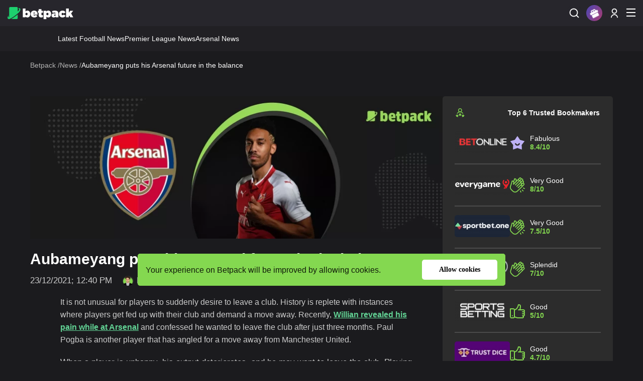

--- FILE ---
content_type: text/html; charset=UTF-8
request_url: https://www.betpack.com/news/aubameyang-on-his-arsenal-future/
body_size: 15193
content:
<!DOCTYPE html>
<html lang="en-GB" prefix="og: https://ogp.me/ns#">
<head>
    <meta charset="utf-8">
    <meta name="viewport" content="width=device-width, initial-scale=1">
    <link type="text/plain" rel=“author” href="https://www.betpack.com/humans.txt" />
    <meta name="robots" content="index, follow">
    <link href="https://www.betpack.com/css/v7.12.1/app.css" rel="stylesheet">

<script defer src="https://www.betpack.com/js/jquery-3.6.0.min.js"></script>
<script defer src="https://www.betpack.com/js/jquery.mobile-events.min.js"></script>
<script defer src="https://www.betpack.com/js/words/en.js"></script>
<script defer src="https://www.betpack.com/js/v7.12.1/app.js"></script>



  


  

    <link href="https://www.betpack.com/css/v7.12.1/news.css" rel="stylesheet" />  
    <script data-src="https://www.betpack.com/js/v7.12.1/news.js"></script>      




 
      
         <meta name="csrf-token" content="a5iCc8Lh3fcYpVtGRxw0zddVwA7ChbOvZq342oVQ">
       

  

    
        
        
     <title>Aubameyang puts his Arsenal future in the balance</title>
 
 
 
 
 
 
 
 
<link rel="alternate" hreflang="x-default" href="https://www.betpack.com/news/aubameyang-on-his-arsenal-future/">
<link rel="alternate" hreflang="en-GB" href="https://www.betpack.com/news/aubameyang-on-his-arsenal-future/">


<meta name="csrf-token" content="a5iCc8Lh3fcYpVtGRxw0zddVwA7ChbOvZq342oVQ" />
<meta name="description" content="Aubameyang is weighing up his options and looks set to leave Arsenal. The Gabon international has been on the sidelines for disciplinary issues."/> 
<link rel="canonical" href="https://www.betpack.com/news/aubameyang-on-his-arsenal-future/"/>
<meta property="og:locale" content="en"/>
<meta property="og:type" content="article"/>
<meta property="og:title" content="Aubameyang puts his Arsenal future in the balance"/>
<meta property="og:meta_description" content="Aubameyang is weighing up his options and looks set to leave Arsenal. The Gabon international has been on the sidelines for disciplinary issues."/>  
<meta property="og:url" content="https://www.betpack.com/news/aubameyang-on-his-arsenal-future/"/>
<meta property="og:site_name" content="Betpack"/>
<meta property="article:modified_time" content="2025-02-06 14:43:04"/>
<meta property="og:image" content="https://www.betpack.com/imgs/news/m251/61c46e5658662_1640263254.jpg"/>
<meta property="og:image:width" content="512"/>
<meta property="og:image:height" content="512"/>
<meta name="twitter:card" content="summary_large_image" />
<meta name="twitter:title" content="Aubameyang puts his Arsenal future in the balance"/>
<meta name="twitter:description" content="Aubameyang is weighing up his options and looks set to leave Arsenal. The Gabon international has been on the sidelines for disciplinary issues."> 
<meta name="twitter:image" content="https://www.betpack.com/imgs/news/m251/61c46e5658662_1640263254.jpg" />
      <script type="application/ld+json">{"@context":"https://schema.org","@graph":[{"@type":"Organization","@id":"https:\/\/www.betpack.com\/#organization","name":"Betpack","url":"https:\/\/www.betpack.com\/","sameAs":[],"logo":{"@type":"ImageObject","@id":"https:\/\/www.betpack.com\/#logo","inLanguage":"en","url":"https:\/\/www.betpack.com\/imgs_n\/betpack.jpg","contentUrl":"https:\/\/www.betpack.com\/imgs_n\/betpack.jpg","width":512,"height":512,"caption":"Betpack"},"image":{"@id":"https:\/\/www.betpack.com\/#logo"}},{"@type":"WebSite","@id":"https:\/\/www.betpack.com\/#website","url":"https:\/\/www.betpack.com","name":"","description":"","publisher":{"@id":"https:\/\/www.betpack.com\/#organization"},"potentialAction":{"@type":"SearchAction","target":"https:\/\/www.betpack.com\/search?search={search_term_string}","query-input":"required name=search_term_string"},"inLanguage":"en"},{"@type":"ImageObject","@id":"https:\/\/www.betpack.com\/news\/aubameyang-on-his-arsenal-future\/#primaryimage","inLanguage":"en","url":"https:\/\/www.betpack.com\/imgs\/news\/61c46e5658662_1640263254.jpg","contentUrl":"https:\/\/www.betpack.com\/imgs\/news\/61c46e5658662_1640263254.jpg","width":1081,"height":1081,"caption":"Aubameyang puts his Arsenal future in the balance"},{"@type":"WebPage","@id":"https:\/\/www.betpack.com\/news\/aubameyang-on-his-arsenal-future\/#webpage","url":"https:\/\/www.betpack.com\/news\/aubameyang-on-his-arsenal-future\/","name":"Aubameyang puts his Arsenal future in the balance","isPartOf":{"@id":"https:\/\/www.betpack.com\/#website"},"primaryImageOfPage":{"@id":"https:\/\/www.betpack.com\/news\/aubameyang-on-his-arsenal-future\/#primaryimage"},"datePublished":"2021-12-23T12:40:54.000000Z","dateModified":"2025-02-06T14:43:04.000000Z","description":"Aubameyang is weighing up his options and looks set to leave Arsenal. The Gabon international has been on the sidelines for disciplinary issues.","breadcrumb":{"@id":"https:\/\/www.betpack.com\/news\/aubameyang-on-his-arsenal-future\/#breadcrumb"},"inLanguage":"en","potentialAction":[{"@type":"ReadAction","target":["https:\/\/www.betpack.com\/news\/aubameyang-on-his-arsenal-future\/"]}]},{"@type":"BreadcrumbList","@id":"https:\/\/www.betpack.com\/news\/aubameyang-on-his-arsenal-future\/#breadcrumb","itemListElement":[[{"@type":"ListItem","position":".($k+1).","item":{"@type":"WebPage","@id":"https:\/\/www.betpack.com\/","url":"https:\/\/www.betpack.com\/","name":"Betpack"}},{"@type":"ListItem","position":".($k+1).","item":{"@type":"WebPage","@id":"https:\/\/www.betpack.com\/news\/","url":"https:\/\/www.betpack.com\/news\/","name":"Sports News | Latest Sports News | Latest Transfer News"}},{"@type":"ListItem","position":".($k+1).","item":{"@type":"WebPage","@id":"https:\/\/www.betpack.com\/news\/aubameyang-on-his-arsenal-future\/","url":"https:\/\/www.betpack.com\/news\/aubameyang-on-his-arsenal-future\/","name":"Aubameyang puts his Arsenal future in the balance"}}]]}]}</script>      
            
        
    <script>var country='us',root='https://www.betpack.com/',curPage='news',country_code='US',gtr='0'</script>  
    
    </head>
<body>
    <header class="header-bar">
    <div class="inner-container">
        <nav class="upper-bar">
            <div class="language-switcher-mobile">
                <div class="headLangSec">
        <div class="hl_lang">
            EN            
        </div>
        <div class="headLangSec__list">
            <div class="headLangSec__list__links">
                                                                                                                                                <a href="/dk/" >
                            DA
                        </a>
                                                                                                                                <a href="/br/" >
                            BR
                        </a>
                                                                                                                                <a href="/nz/" >
                            NZ
                        </a>
                                                                                                                                <a href="/za/" >
                            ZA
                        </a>
                                                                                                                                <a href="/de/" >
                            DE
                        </a>
                                                                                                                                <a href="/mx/" >
                            MX
                        </a>
                                                                                                                                <a href="/pe/" >
                            PE
                        </a>
                                                </div>
        </div>
    </div>
            </div>
            <div class="left-section">
                                    <a class="page-brand" href="https://www.betpack.com/" title="Betpack - online betting sites review">
                        <img id="desktop-brand" title="Betpack - online betting sites review" alt="Betpack - online betting sites review" src="/imgs_n/header/new-logo.svg" width="131" height="25"/>
                    </a>
                            </div>
            <div class="middle-section">
                <ul class="nav-item-list">
                                                                                                                                                                                <li item-has-sub class="nav-item-top-level">
                                        <a href="https://www.betpack.com/"  class="nav-top-level-link" title="Sports Betting">Sports Betting</a>
                                                                                    <div class="dropdown-icon"></div>
                                                                                                        <ul id="submenu" class="submenu-links">
                                                                                                                <li><a href="https://www.betpack.com/football/" >Football Betting</a></li>
                                                                                                                <li><a href="https://www.betpack.com/football/champions-league-betting/" >Champions League</a></li>
                                                                                                                <li><a href="https://www.betpack.com/football/europa-league-betting/" >Europa League Betting</a></li>
                                                                                                                <li><a href="https://www.betpack.com/football/conference-league-betting/" >Conference League Betting</a></li>
                                                                                                                <li><a href="https://www.betpack.com/football/premier-league-betting/" >Premier League</a></li>
                                                                                                                <li><a href="https://www.betpack.com/football/la-liga-betting/" >La Liga</a></li>
                                                                                                                <li><a href="https://www.betpack.com/football/serie-a-betting/" >Serie A</a></li>
                                                                                                                <li><a href="https://www.betpack.com/football/ligue-1/" >Ligue 1</a></li>
                                                                                                                <li><a href="https://www.betpack.com/football/bundesliga-betting/" >Bundesliga</a></li>
                                                                                                                <li><a href="https://www.betpack.com/football/championship-betting/" >Championship</a></li>
                                                                                                                <li><a href="https://www.betpack.com/football/nations-league-betting/" >Nations League</a></li>
                                                                                                                <li><a href="https://www.betpack.com/tennis/" >Tennis Betting</a></li>
                                                                                                                <li><a href="https://www.betpack.com/basketball/" >Basketball Betting</a></li>
                                                                                                                <li><a href="https://www.betpack.com/basketball/nba-betting/" >NBA Betting</a></li>
                                                                                                                <li><a href="https://www.betpack.com/basketball/euroleague-betting/" >Euroleague Betting</a></li>
                                                                                                                <li><a href="https://www.betpack.com/horse-racing/" >Horse Racing</a></li>
                                                                                                                <li><a href="https://www.betpack.com/esports/" >Esports Betting</a></li>
                                                                                                                <li><a href="https://www.betpack.com/cricket/" >Cricket Betting</a></li>
                                                                                                                <li><a href="https://www.betpack.com/ice-hockey/" >Ice Hockey Betting</a></li>
                                                                                                                <li><a href="https://www.betpack.com/ice-hockey/nhl-betting/" >NHL Betting</a></li>
                                                                                                                <li><a href="https://www.betpack.com/rugby/" >Rugby Betting</a></li>
                                                                                                                <li><a href="https://www.betpack.com/snooker/" >Snooker Betting</a></li>
                                                                                                                <li><a href="https://www.betpack.com/golf/" >Golf Betting</a></li>
                                                                                                                <li><a href="https://www.betpack.com/american-football/" >American Football Betting</a></li>
                                                                                                                <li><a href="https://www.betpack.com/american-football/nfl-betting/" >NFL Betting</a></li>
                                                                    </ul>
                            </li>
                                                                                                                                                                                                                    <li item-has-sub class="nav-item-top-level">
                                        <a href="https://www.betpack.com/bookmakers/"  class="nav-top-level-link" title="Bookmakers">Bookmakers</a>
                                                                                    <div class="dropdown-icon"></div>
                                                                                                        <ul id="submenu" class="submenu-links">
                                                                                                                <li><a href="https://www.betpack.com/bookmakers/crypto/" >Crypto Sports Betting</a></li>
                                                                                                                <li><a href="https://www.betpack.com/bookmakers/esports/" >Esports Betting Sites</a></li>
                                                                                                                <li><a href="https://www.betpack.com/bookmakers/new/" >New Bookmakers</a></li>
                                                                                                                <li><a href="https://www.betpack.com/bookmakers/virtual/" >Virtual Betting Sites</a></li>
                                                                                                                <li><a href="https://www.betpack.com/bookmakers/vip/" >VIP Sports Betting Sites</a></li>
                                                                                                                <li><a href="https://www.betpack.com/international-betting-sites/" >International Betting Sites</a></li>
                                                                                                                <li><a href="https://www.betpack.com/countries/" >Sportsbooks by Country</a></li>
                                                                                                                <li><a href="https://www.betpack.com/bookmakers/highest-odds/" >Highest Odds Bookmakers</a></li>
                                                                                                                <li><a href="https://www.betpack.com/bookmakers/highest-stakes/" >High Stakes Betting Sites</a></li>
                                                                                                                <li><a href="https://www.betpack.com/bookmakers/fast-withdrawal/" >Fast Withdrawal Betting Sites</a></li>
                                                                                                                <li><a href="https://www.betpack.com/bookmakers/social-betting/" >Social Betting Sites</a></li>
                                                                                                                <li><a href="https://www.betpack.com/bookmakers/live-betting/" >Live Betting Sites</a></li>
                                                                                                                <li><a href="https://www.betpack.com/bookmakers/early-payout/" >Early Payout Betting Sites</a></li>
                                                                                                                <li><a href="https://www.betpack.com/bookmakers/ufc/" >UFC Betting Sites</a></li>
                                                                                                                <li><a href="https://www.betpack.com/bookmakers/indian-cricket/" >Indian Cricket</a></li>
                                                                                                                <li><a href="https://www.betpack.com/bookmakers/no-limit/" >No Limit Betting Sites</a></li>
                                                                                                                <li><a href="https://www.betpack.com/bookmakers/low-deposit/" >Low Deposit Betting Sites</a></li>
                                                                                                                <li><a href="https://www.betpack.com/bookmakers/live-streaming/" >Live Streaming</a></li>
                                                                                                                <li><a href="https://www.betpack.com/bookmakers/table-tennis/" >Table Tennis Betting Sites</a></li>
                                                                                                                <li><a href="https://www.betpack.com/bookmakers/formula-1/" >Formula 1 Betting Sites</a></li>
                                                                                                                <li><a href="https://www.betpack.com/bookmakers/kabaddi/" >Kabaddi Betting Sites</a></li>
                                                                    </ul>
                            </li>
                                                                                                                                                                                                                    <li item-has-sub class="nav-item-top-level">
                                        <a href="https://www.betpack.com/offers/"  class="nav-top-level-link" title="Betting Offers">Betting Offers</a>
                                                                                    <div class="dropdown-icon"></div>
                                                                                                        <ul id="submenu" class="submenu-links">
                                                                                                                <li><a href="https://www.betpack.com/offers/free-bets/" >Free Bets</a></li>
                                                                                                                <li><a href="https://www.betpack.com/offers/risk-free-bets/" >Risk Free Bets</a></li>
                                                                                                                <li><a href="https://www.betpack.com/offers/free-bets-no-deposit/" >Free Bets No Deposit</a></li>
                                                                                                                <li><a href="https://www.betpack.com/offers/first-deposit-bonus/" >First Deposit Bonus</a></li>
                                                                                                                <li><a href="https://www.betpack.com/offers/betting-cashback/" >Betting Cashback</a></li>
                                                                                                                <li><a href="https://www.betpack.com/offers/reload-offers/" >Reload Offers</a></li>
                                                                                                                <li><a href="https://www.betpack.com/offers/enhanced-odds/" >Enhanced Odds</a></li>
                                                                                                                <li><a href="https://www.betpack.com/offers/acca-bonus/" >Acca Bonus</a></li>
                                                                                                                <li><a href="https://www.betpack.com/offers/referral-bonus/" >Referral Bonus</a></li>
                                                                                                                <li><a href="https://www.betpack.com/offers/profit-boost/" >Profit Boost</a></li>
                                                                                                                <li><a href="https://www.betpack.com/offers/in-play-bonus/" >Inplay Bonus</a></li>
                                                                    </ul>
                            </li>
                                                                                                                                                                                                                    <li item-has-sub class="nav-item-top-level">
                                        <a href="https://www.betpack.com/betting-apps/"  class="nav-top-level-link" title="Betting Apps">Betting Apps</a>
                                                                                    <div class="dropdown-icon"></div>
                                                                                                        <ul id="submenu" class="submenu-links">
                                                                                                                <li><a href="https://www.betpack.com/betting-apps/iphone/" >📱 iPhone Betting Apps</a></li>
                                                                                                                <li><a href="https://www.betpack.com/betting-apps/android/" >📱 Android Betting Apps</a></li>
                                                                    </ul>
                            </li>
                                                                                                                                                                                                                    <li item-has-sub class="nav-item-top-level">
                                        <a href="https://www.betpack.com/payments/"  class="nav-top-level-link" title="Payment Methods">Payment Methods</a>
                                                                                    <div class="dropdown-icon"></div>
                                                                                                        <ul id="submenu" class="submenu-links">
                                                                                                                <li><a href="https://www.betpack.com/payments/american-express/" >American Express</a></li>
                                                                                                                <li><a href="https://www.betpack.com/payments/apple-pay/" >Apple Pay</a></li>
                                                                                                                <li><a href="https://www.betpack.com/payments/astropay/" >Astropay</a></li>
                                                                                                                <li><a href="https://www.betpack.com/payments/bitcoin/" >Bitcoin</a></li>
                                                                                                                <li><a href="https://www.betpack.com/payments/boku/" >Boku</a></li>
                                                                                                                <li><a href="https://www.betpack.com/payments/cashlib/" >CASHlib</a></li>
                                                                                                                <li><a href="https://www.betpack.com/payments/cashtocode/" >CashtoCode</a></li>
                                                                                                                <li><a href="https://www.betpack.com/payments/dash/" >Dash</a></li>
                                                                                                                <li><a href="https://www.betpack.com/payments/dogecoin/" >Dogecoin</a></li>
                                                                                                                <li><a href="https://www.betpack.com/payments/ecopayz/" >ecoPayz</a></li>
                                                                                                                <li><a href="https://www.betpack.com/payments/euteller/" >Euteller</a></li>
                                                                                                                <li><a href="https://www.betpack.com/payments/entropay/" >Entropay</a></li>
                                                                                                                <li><a href="https://www.betpack.com/payments/ethereum/" >Ethereum</a></li>
                                                                                                                <li><a href="https://www.betpack.com/payments/google-pay/" >Google Pay</a></li>
                                                                                                                <li><a href="https://www.betpack.com/payments/idebit/" >iDebit</a></li>
                                                                                                                <li><a href="https://www.betpack.com/payments/interac/" >Interac</a></li>
                                                                                                                <li><a href="https://www.betpack.com/payments/jeton/" >Jeton</a></li>
                                                                                                                <li><a href="https://www.betpack.com/payments/kevin/" >Kevin.</a></li>
                                                                                                                <li><a href="https://www.betpack.com/payments/klarna/" >Klarna</a></li>
                                                                                                                <li><a href="https://www.betpack.com/payments/litecoin/" >Litecoin</a></li>
                                                                                                                <li><a href="https://www.betpack.com/payments/maestro/" >Maestro</a></li>
                                                                                                                <li><a href="https://www.betpack.com/payments/mastercard/" >MasterCard</a></li>
                                                                                                                <li><a href="https://www.betpack.com/payments/monero/" >Monero</a></li>
                                                                                                                <li><a href="https://www.betpack.com/payments/neteller/" >Neteller</a></li>
                                                                                                                <li><a href="https://www.betpack.com/payments/nodapay/" >NodaPay</a></li>
                                                                                                                <li><a href="https://www.betpack.com/payments/paypal/" >PayPal</a></li>
                                                                                                                <li><a href="https://www.betpack.com/payments/pay-by-mobile/" >Pay by Mobile</a></li>
                                                                                                                <li><a href="https://www.betpack.com/payments/paysafecard/" >Paysafecard</a></li>
                                                                                                                <li><a href="https://www.betpack.com/payments/payforit/" >PayForIt</a></li>
                                                                                                                <li><a href="https://www.betpack.com/payments/person-to-person/" >Person to Person</a></li>
                                                                                                                <li><a href="https://www.betpack.com/payments/revolut/" >Revolut</a></li>
                                                                                                                <li><a href="https://www.betpack.com/payments/skrill/" >Skrill</a></li>
                                                                                                                <li><a href="https://www.betpack.com/payments/solana/" >Solana</a></li>
                                                                                                                <li><a href="https://www.betpack.com/payments/tether/" >Tether</a></li>
                                                                                                                <li><a href="https://www.betpack.com/payments/trustly/" >Trustly</a></li>
                                                                                                                <li><a href="https://www.betpack.com/payments/ukash/" >Ukash</a></li>
                                                                                                                <li><a href="https://www.betpack.com/payments/visa/" >Visa</a></li>
                                                                                                                <li><a href="https://www.betpack.com/payments/volt/" >Volt</a></li>
                                                                                                                <li><a href="https://www.betpack.com/payments/web-money/" >WebMoney</a></li>
                                                                                                                <li><a href="https://www.betpack.com/payments/instadebit/" >InstaDebit</a></li>
                                                                    </ul>
                            </li>
                                                                                                                                                                                                                    <li item-has-sub class="nav-item-top-level">
                                        <a href="https://www.betpack.com/calculators/"  class="nav-top-level-link" title="Calculators">Calculators</a>
                                                                                    <div class="dropdown-icon"></div>
                                                                                                        <ul id="submenu" class="submenu-links">
                                                                                                                <li><a href="https://www.betpack.com/calculators/accumulator-calculator/" >Accumulator Calculator</a></li>
                                                                                                                <li><a href="https://www.betpack.com/calculators/asian-handicap-calculator/" >Asian Handicap Calculator</a></li>
                                                                                                                <li><a href="https://www.betpack.com/calculators/canadian-calculator/" >Canadian Calculator</a></li>
                                                                                                                <li><a href="https://www.betpack.com/calculators/dutching-calculator/" >Dutching Calculator</a></li>
                                                                                                                <li><a href="https://www.betpack.com/calculators/free-bet-calculator/" >Free Bet Calculator</a></li>
                                                                                                                <li><a href="https://www.betpack.com/calculators/hedge-bet-calculator/" >Hedge Bet Calculator</a></li>
                                                                                                                <li><a href="https://www.betpack.com/calculators/kelly-criterion-calculator/" >Kelly Criterion Calculator</a></li>
                                                                                                                <li><a href="https://www.betpack.com/calculators/lay-bet-calculator/" >Lay Bet Calculator</a></li>
                                                                                                                <li><a href="https://www.betpack.com/calculators/lucky-15-calculator/" >Lucky 15 Calculator</a></li>
                                                                                                                <li><a href="https://www.betpack.com/calculators/lucky-31-calculator/" >Lucky 31 Calculator</a></li>
                                                                                                                <li><a href="https://www.betpack.com/calculators/50-1-odds/" >50/1 odds</a></li>
                                                                    </ul>
                            </li>
                                                                                                                                                                                                                    <li item-has-sub class="nav-item-top-level">
                                        <a href="https://www.betpack.com/guides/"  class="nav-top-level-link" title="Guides">Guides</a>
                                                                                    <div class="dropdown-icon"></div>
                                                                                                        <ul id="submenu" class="submenu-links">
                                                                                                                <li><a href="https://www.betpack.com/guides/how-to-bet-on-sports/" >How To Bet On Sports</a></li>
                                                                                                                <li><a href="https://www.betpack.com/guides/banking/" >Banking</a></li>
                                                                                                                <li><a href="https://www.betpack.com/guides/betting-strategy/" >Betting Strategy</a></li>
                                                                                                                <li><a href="https://www.betpack.com/guides/betting-psychology/" >Betting Psychology</a></li>
                                                                                                                <li><a href="https://www.betpack.com/guides/betting-scams/" >Betting Scams</a></li>
                                                                                                                <li><a href="https://www.betpack.com/guides/legal/" >Legal</a></li>
                                                                                                                <li><a href="https://www.betpack.com/guides/research/" >Research</a></li>
                                                                                                                <li><a href="https://www.betpack.com/guides/finance/" >Finance</a></li>
                                                                    </ul>
                            </li>
                                                                                                                                                                                                                    <li item-hast-sub class="nav-item-top-level">
                                        <a href="https://www.betpack.com/complaints/"  class="nav-top-level-link" title="Complaints">Complaints</a>
                                                                                                        <ul id="submenu" class="submenu-links">
                                                                    </ul>
                            </li>
                                                                                                                    </ul>
                <div class="subitem-wrap"></div>
            </div>
            <div class="right-section">
                                <ul class="right-bar" style="margin:0">
                    <li class="list-item-search">
                        <span class="icon-wrapper icon-wrapper--bg">
                            <img class="search-icon" src="/imgs_n/header/search-icon.svg" alt="Search icon" title="Search..." width="18" height="18"/>
                        </span>
                        <form class="search-box" role="search"  action="https://www.betpack.com/search/" >
                            <label for="search" style="visibility: hidden;position: absolute;right:0px"></label>
                            <input type="text" autocomplete="off" name="search" class="searchInput" placeholder=""/>
                            <span class="close-search"></span>
                        </form>
                    </li>
                    
                    <li class="prize">
        <div class="prize__icon">
            <div></div>            
        </div>
        <div class="prize__list">
            <div class="prize__list__items">
                 
                                        <div class="prize__list__item" adShowTop="0">                
                        <a class="prize__list__link" href="https://www.betpack.com/go/betonline/?bsid=en&amp;bpid=news-aubameyang-on-his-arsenal-future&amp;bplc=prize" target="_blank" rel="nofollow" >
                            <img   class="lazy  " data-src="/imgs/bookmakers/c80/1705937521_QDtVS.webp"  width="80"  height="32"  alt="BetOnline">
                        </a>                
                        <div class="prize__list__bonus">100% up to $1,000</div>
                        <a class="prize__list__button" href="https://www.betpack.com/go/betonline/?bsid=en&amp;bpid=news-aubameyang-on-his-arsenal-future&amp;bplc=prize" target="_blank" rel="nofollow" title="Play Now">Get</a>                
                    </div>
                 
                                        <div class="prize__list__item" adShowTop="0">                
                        <a class="prize__list__link" href="https://www.betpack.com/go/betus/?bsid=en&amp;bpid=news-aubameyang-on-his-arsenal-future&amp;bplc=prize" target="_blank" rel="nofollow" >
                            <img   class="lazy  " data-src="/imgs/bookmakers/c80/1705937279_sllmu.webp"  width="80"  height="32"  alt="BetUS">
                        </a>                
                        <div class="prize__list__bonus">125% up to $3,125</div>
                        <a class="prize__list__button" href="https://www.betpack.com/go/betus/?bsid=en&amp;bpid=news-aubameyang-on-his-arsenal-future&amp;bplc=prize" target="_blank" rel="nofollow" title="Play Now">Get</a>                
                    </div>
                 
                                        <div class="prize__list__item" adShowTop="36">                
                        <a class="prize__list__link" href="https://www.betpack.com/go/everygame/?bsid=en&amp;bpid=news-aubameyang-on-his-arsenal-future&amp;bplc=prize&amp;ad=36" target="_blank" rel="nofollow" >
                            <img   class="lazy  " data-src="/imgs/bookmakers/c80/1706000898_pERKd.webp"  width="80"  height="32"  alt="Everygame">
                        </a>                
                        <div class="prize__list__bonus">20 x $50 Parlay Free Bets</div>
                        <a class="prize__list__button" href="https://www.betpack.com/go/everygame/?bsid=en&amp;bpid=news-aubameyang-on-his-arsenal-future&amp;bplc=prize&amp;ad=36" target="_blank" rel="nofollow" title="Play Now">Get</a>                
                    </div>
                 
                                        <div class="prize__list__item" adShowTop="0">                
                        <a class="prize__list__link" href="https://www.betpack.com/go/metawin/?bsid=en&amp;bpid=news-aubameyang-on-his-arsenal-future&amp;bplc=prize" target="_blank" rel="nofollow" >
                            <img   class="lazy  " data-src="/imgs/bookmakers/c80/1720427557_GNtDx.webp"  width="80"  height="32"  alt="Metawin">
                        </a>                
                        <div class="prize__list__bonus">No Welcome Bonus</div>
                        <a class="prize__list__button" href="https://www.betpack.com/go/metawin/?bsid=en&amp;bpid=news-aubameyang-on-his-arsenal-future&amp;bplc=prize" target="_blank" rel="nofollow" title="Play Now">Get</a>                
                    </div>
                 
                                        <div class="prize__list__item" adShowTop="0">                
                        <a class="prize__list__link" href="https://www.betpack.com/go/ybets/?bsid=en&amp;bpid=news-aubameyang-on-his-arsenal-future&amp;bplc=prize" target="_blank" rel="nofollow" >
                            <img   class="lazy  " data-src="/imgs/bookmakers/c80/1738925409_Uwyys.webp"  width="80"  height="32"  alt="Ybets">
                        </a>                
                        <div class="prize__list__bonus">200% up to $2,000 + 100 Free Spins</div>
                        <a class="prize__list__button" href="https://www.betpack.com/go/ybets/?bsid=en&amp;bpid=news-aubameyang-on-his-arsenal-future&amp;bplc=prize" target="_blank" rel="nofollow" title="Play Now">Get</a>                
                    </div>
                            </div>
        </div>
    </li>
                    
                                            <li class="list-item-profile userProfileSec">
                            <span class="icon-wrapper--bg">
                                                                    <img class="" src="/imgs_n/header/user-profile-icon.svg"  width="14" height="19" title="Sign up / Login" alt="Non registered user icon" />
                                                            </span>
                            <div class="user-actions">
                                <ul class="user-actions__list">
                                    
                                                                            <li class="user-actions__item">
                                            <a class="user-actions__link" href="https://www.betpack.com/sign-up/" title="Sign Up">Sign Up</a>
                                        </li>
                                        <li class="user-actions__item">
                                            <a class="user-actions__link" href="https://www.betpack.com/user-login/" title="Login">Login</a>
                                        </li>
                                                                        
                                </ul>
                            </div>
                        </li>
                                        
                    <li class="lang-list-desktop">
                        <div class="headLangSec">
        <div class="hl_lang">
            EN            
        </div>
        <div class="headLangSec__list">
            <div class="headLangSec__list__links">
                                                                                                                                                <a href="/dk/" >
                            DA
                        </a>
                                                                                                                                <a href="/br/" >
                            BR
                        </a>
                                                                                                                                <a href="/nz/" >
                            NZ
                        </a>
                                                                                                                                <a href="/za/" >
                            ZA
                        </a>
                                                                                                                                <a href="/de/" >
                            DE
                        </a>
                                                                                                                                <a href="/mx/" >
                            MX
                        </a>
                                                                                                                                <a href="/pe/" >
                            PE
                        </a>
                                                </div>
        </div>
    </div>
                    </li>
                    <li class="list-item-mob-icons">
                        <img id="burger-sm" class="burger icon-visible" src="/imgs_n/header/mobile-menu-icon.svg" alt="Menu open icon"  width="18" height="16"/>
                        <img id="close-sm" class="burger icon-hidden" src="/imgs_n/header/close-mob-menu-icon.svg" alt="Menu Close icon" width="14" height="14"/>
                    </li>
                </ul>
                
            </div>
            <div id="mobile-sidebar">
                <ul class="nav">
                                                                                                                                                                    <li item-s-has-sub>
                                        <div class="item-button">
                                            <a href="https://www.betpack.com/" title="Sports Betting">Sports Betting</a>
                                            
                                             <span class="dropdown-icon" ></span>
                                            
                                        </div>                                        
                                                                    <ul class="sidebar-submenu-links">
                                                                            <li><a href="https://www.betpack.com/football/">Football Betting</a></li>
                                                                            <li><a href="https://www.betpack.com/football/champions-league-betting/">Champions League</a></li>
                                                                            <li><a href="https://www.betpack.com/football/europa-league-betting/">Europa League Betting</a></li>
                                                                            <li><a href="https://www.betpack.com/football/conference-league-betting/">Conference League Betting</a></li>
                                                                            <li><a href="https://www.betpack.com/football/premier-league-betting/">Premier League</a></li>
                                                                            <li><a href="https://www.betpack.com/football/la-liga-betting/">La Liga</a></li>
                                                                            <li><a href="https://www.betpack.com/football/serie-a-betting/">Serie A</a></li>
                                                                            <li><a href="https://www.betpack.com/football/ligue-1/">Ligue 1</a></li>
                                                                            <li><a href="https://www.betpack.com/football/bundesliga-betting/">Bundesliga</a></li>
                                                                            <li><a href="https://www.betpack.com/football/championship-betting/">Championship</a></li>
                                                                            <li><a href="https://www.betpack.com/football/nations-league-betting/">Nations League</a></li>
                                                                            <li><a href="https://www.betpack.com/tennis/">Tennis Betting</a></li>
                                                                            <li><a href="https://www.betpack.com/basketball/">Basketball Betting</a></li>
                                                                            <li><a href="https://www.betpack.com/basketball/nba-betting/">NBA Betting</a></li>
                                                                            <li><a href="https://www.betpack.com/basketball/euroleague-betting/">Euroleague Betting</a></li>
                                                                            <li><a href="https://www.betpack.com/horse-racing/">Horse Racing</a></li>
                                                                            <li><a href="https://www.betpack.com/esports/">Esports Betting</a></li>
                                                                            <li><a href="https://www.betpack.com/cricket/">Cricket Betting</a></li>
                                                                            <li><a href="https://www.betpack.com/ice-hockey/">Ice Hockey Betting</a></li>
                                                                            <li><a href="https://www.betpack.com/ice-hockey/nhl-betting/">NHL Betting</a></li>
                                                                            <li><a href="https://www.betpack.com/rugby/">Rugby Betting</a></li>
                                                                            <li><a href="https://www.betpack.com/snooker/">Snooker Betting</a></li>
                                                                            <li><a href="https://www.betpack.com/golf/">Golf Betting</a></li>
                                                                            <li><a href="https://www.betpack.com/american-football/">American Football Betting</a></li>
                                                                            <li><a href="https://www.betpack.com/american-football/nfl-betting/">NFL Betting</a></li>
                                                                        </ul>
                                    </li>
                                                                                                                                                                                <li item-s-has-sub>
                                        <div class="item-button">
                                            <a href="https://www.betpack.com/bookmakers/" title="Bookmakers">Bookmakers</a>
                                            
                                             <span class="dropdown-icon" ></span>
                                            
                                        </div>                                        
                                                                    <ul class="sidebar-submenu-links">
                                                                            <li><a href="https://www.betpack.com/bookmakers/crypto/">Crypto Sports Betting</a></li>
                                                                            <li><a href="https://www.betpack.com/bookmakers/esports/">Esports Betting Sites</a></li>
                                                                            <li><a href="https://www.betpack.com/bookmakers/new/">New Bookmakers</a></li>
                                                                            <li><a href="https://www.betpack.com/bookmakers/virtual/">Virtual Betting Sites</a></li>
                                                                            <li><a href="https://www.betpack.com/bookmakers/vip/">VIP Sports Betting Sites</a></li>
                                                                            <li><a href="https://www.betpack.com/international-betting-sites/">International Betting Sites</a></li>
                                                                            <li><a href="https://www.betpack.com/countries/">Sportsbooks by Country</a></li>
                                                                            <li><a href="https://www.betpack.com/bookmakers/highest-odds/">Highest Odds Bookmakers</a></li>
                                                                            <li><a href="https://www.betpack.com/bookmakers/highest-stakes/">High Stakes Betting Sites</a></li>
                                                                            <li><a href="https://www.betpack.com/bookmakers/fast-withdrawal/">Fast Withdrawal Betting Sites</a></li>
                                                                            <li><a href="https://www.betpack.com/bookmakers/social-betting/">Social Betting Sites</a></li>
                                                                            <li><a href="https://www.betpack.com/bookmakers/live-betting/">Live Betting Sites</a></li>
                                                                            <li><a href="https://www.betpack.com/bookmakers/early-payout/">Early Payout Betting Sites</a></li>
                                                                            <li><a href="https://www.betpack.com/bookmakers/ufc/">UFC Betting Sites</a></li>
                                                                            <li><a href="https://www.betpack.com/bookmakers/indian-cricket/">Indian Cricket</a></li>
                                                                            <li><a href="https://www.betpack.com/bookmakers/no-limit/">No Limit Betting Sites</a></li>
                                                                            <li><a href="https://www.betpack.com/bookmakers/low-deposit/">Low Deposit Betting Sites</a></li>
                                                                            <li><a href="https://www.betpack.com/bookmakers/live-streaming/">Live Streaming</a></li>
                                                                            <li><a href="https://www.betpack.com/bookmakers/table-tennis/">Table Tennis Betting Sites</a></li>
                                                                            <li><a href="https://www.betpack.com/bookmakers/formula-1/">Formula 1 Betting Sites</a></li>
                                                                            <li><a href="https://www.betpack.com/bookmakers/kabaddi/">Kabaddi Betting Sites</a></li>
                                                                        </ul>
                                    </li>
                                                                                                                                                                                <li item-s-has-sub>
                                        <div class="item-button">
                                            <a href="https://www.betpack.com/offers/" title="Betting Offers">Betting Offers</a>
                                            
                                             <span class="dropdown-icon" ></span>
                                            
                                        </div>                                        
                                                                    <ul class="sidebar-submenu-links">
                                                                            <li><a href="https://www.betpack.com/offers/free-bets/">Free Bets</a></li>
                                                                            <li><a href="https://www.betpack.com/offers/risk-free-bets/">Risk Free Bets</a></li>
                                                                            <li><a href="https://www.betpack.com/offers/free-bets-no-deposit/">Free Bets No Deposit</a></li>
                                                                            <li><a href="https://www.betpack.com/offers/first-deposit-bonus/">First Deposit Bonus</a></li>
                                                                            <li><a href="https://www.betpack.com/offers/betting-cashback/">Betting Cashback</a></li>
                                                                            <li><a href="https://www.betpack.com/offers/reload-offers/">Reload Offers</a></li>
                                                                            <li><a href="https://www.betpack.com/offers/enhanced-odds/">Enhanced Odds</a></li>
                                                                            <li><a href="https://www.betpack.com/offers/acca-bonus/">Acca Bonus</a></li>
                                                                            <li><a href="https://www.betpack.com/offers/referral-bonus/">Referral Bonus</a></li>
                                                                            <li><a href="https://www.betpack.com/offers/profit-boost/">Profit Boost</a></li>
                                                                            <li><a href="https://www.betpack.com/offers/in-play-bonus/">Inplay Bonus</a></li>
                                                                        </ul>
                                    </li>
                                                                                                                                                                                <li item-s-has-sub>
                                        <div class="item-button">
                                            <a href="https://www.betpack.com/betting-apps/" title="Betting Apps">Betting Apps</a>
                                            
                                             <span class="dropdown-icon" ></span>
                                            
                                        </div>                                        
                                                                    <ul class="sidebar-submenu-links">
                                                                            <li><a href="https://www.betpack.com/betting-apps/iphone/">📱 iPhone Betting Apps</a></li>
                                                                            <li><a href="https://www.betpack.com/betting-apps/android/">📱 Android Betting Apps</a></li>
                                                                        </ul>
                                    </li>
                                                                                                                                                                                <li item-s-has-sub>
                                        <div class="item-button">
                                            <a href="https://www.betpack.com/payments/" title="Payment Methods">Payment Methods</a>
                                            
                                             <span class="dropdown-icon" ></span>
                                            
                                        </div>                                        
                                                                    <ul class="sidebar-submenu-links">
                                                                            <li><a href="https://www.betpack.com/payments/american-express/">American Express</a></li>
                                                                            <li><a href="https://www.betpack.com/payments/apple-pay/">Apple Pay</a></li>
                                                                            <li><a href="https://www.betpack.com/payments/astropay/">Astropay</a></li>
                                                                            <li><a href="https://www.betpack.com/payments/bitcoin/">Bitcoin</a></li>
                                                                            <li><a href="https://www.betpack.com/payments/boku/">Boku</a></li>
                                                                            <li><a href="https://www.betpack.com/payments/cashlib/">CASHlib</a></li>
                                                                            <li><a href="https://www.betpack.com/payments/cashtocode/">CashtoCode</a></li>
                                                                            <li><a href="https://www.betpack.com/payments/dash/">Dash</a></li>
                                                                            <li><a href="https://www.betpack.com/payments/dogecoin/">Dogecoin</a></li>
                                                                            <li><a href="https://www.betpack.com/payments/ecopayz/">ecoPayz</a></li>
                                                                            <li><a href="https://www.betpack.com/payments/euteller/">Euteller</a></li>
                                                                            <li><a href="https://www.betpack.com/payments/entropay/">Entropay</a></li>
                                                                            <li><a href="https://www.betpack.com/payments/ethereum/">Ethereum</a></li>
                                                                            <li><a href="https://www.betpack.com/payments/google-pay/">Google Pay</a></li>
                                                                            <li><a href="https://www.betpack.com/payments/idebit/">iDebit</a></li>
                                                                            <li><a href="https://www.betpack.com/payments/interac/">Interac</a></li>
                                                                            <li><a href="https://www.betpack.com/payments/jeton/">Jeton</a></li>
                                                                            <li><a href="https://www.betpack.com/payments/kevin/">Kevin.</a></li>
                                                                            <li><a href="https://www.betpack.com/payments/klarna/">Klarna</a></li>
                                                                            <li><a href="https://www.betpack.com/payments/litecoin/">Litecoin</a></li>
                                                                            <li><a href="https://www.betpack.com/payments/maestro/">Maestro</a></li>
                                                                            <li><a href="https://www.betpack.com/payments/mastercard/">MasterCard</a></li>
                                                                            <li><a href="https://www.betpack.com/payments/monero/">Monero</a></li>
                                                                            <li><a href="https://www.betpack.com/payments/neteller/">Neteller</a></li>
                                                                            <li><a href="https://www.betpack.com/payments/nodapay/">NodaPay</a></li>
                                                                            <li><a href="https://www.betpack.com/payments/paypal/">PayPal</a></li>
                                                                            <li><a href="https://www.betpack.com/payments/pay-by-mobile/">Pay by Mobile</a></li>
                                                                            <li><a href="https://www.betpack.com/payments/paysafecard/">Paysafecard</a></li>
                                                                            <li><a href="https://www.betpack.com/payments/payforit/">PayForIt</a></li>
                                                                            <li><a href="https://www.betpack.com/payments/person-to-person/">Person to Person</a></li>
                                                                            <li><a href="https://www.betpack.com/payments/revolut/">Revolut</a></li>
                                                                            <li><a href="https://www.betpack.com/payments/skrill/">Skrill</a></li>
                                                                            <li><a href="https://www.betpack.com/payments/solana/">Solana</a></li>
                                                                            <li><a href="https://www.betpack.com/payments/tether/">Tether</a></li>
                                                                            <li><a href="https://www.betpack.com/payments/trustly/">Trustly</a></li>
                                                                            <li><a href="https://www.betpack.com/payments/ukash/">Ukash</a></li>
                                                                            <li><a href="https://www.betpack.com/payments/visa/">Visa</a></li>
                                                                            <li><a href="https://www.betpack.com/payments/volt/">Volt</a></li>
                                                                            <li><a href="https://www.betpack.com/payments/web-money/">WebMoney</a></li>
                                                                            <li><a href="https://www.betpack.com/payments/instadebit/">InstaDebit</a></li>
                                                                        </ul>
                                    </li>
                                                                                                                                                                                <li item-s-has-sub>
                                        <div class="item-button">
                                            <a href="https://www.betpack.com/calculators/" title="Calculators">Calculators</a>
                                            
                                             <span class="dropdown-icon" ></span>
                                            
                                        </div>                                        
                                                                    <ul class="sidebar-submenu-links">
                                                                            <li><a href="https://www.betpack.com/calculators/accumulator-calculator/">Accumulator Calculator</a></li>
                                                                            <li><a href="https://www.betpack.com/calculators/asian-handicap-calculator/">Asian Handicap Calculator</a></li>
                                                                            <li><a href="https://www.betpack.com/calculators/canadian-calculator/">Canadian Calculator</a></li>
                                                                            <li><a href="https://www.betpack.com/calculators/dutching-calculator/">Dutching Calculator</a></li>
                                                                            <li><a href="https://www.betpack.com/calculators/free-bet-calculator/">Free Bet Calculator</a></li>
                                                                            <li><a href="https://www.betpack.com/calculators/hedge-bet-calculator/">Hedge Bet Calculator</a></li>
                                                                            <li><a href="https://www.betpack.com/calculators/kelly-criterion-calculator/">Kelly Criterion Calculator</a></li>
                                                                            <li><a href="https://www.betpack.com/calculators/lay-bet-calculator/">Lay Bet Calculator</a></li>
                                                                            <li><a href="https://www.betpack.com/calculators/lucky-15-calculator/">Lucky 15 Calculator</a></li>
                                                                            <li><a href="https://www.betpack.com/calculators/lucky-31-calculator/">Lucky 31 Calculator</a></li>
                                                                            <li><a href="https://www.betpack.com/calculators/50-1-odds/">50/1 odds</a></li>
                                                                        </ul>
                                    </li>
                                                                                                                                                                                <li item-s-has-sub>
                                        <div class="item-button">
                                            <a href="https://www.betpack.com/guides/" title="Guides">Guides</a>
                                            
                                             <span class="dropdown-icon" ></span>
                                            
                                        </div>                                        
                                                                    <ul class="sidebar-submenu-links">
                                                                            <li><a href="https://www.betpack.com/guides/how-to-bet-on-sports/">How To Bet On Sports</a></li>
                                                                            <li><a href="https://www.betpack.com/guides/banking/">Banking</a></li>
                                                                            <li><a href="https://www.betpack.com/guides/betting-strategy/">Betting Strategy</a></li>
                                                                            <li><a href="https://www.betpack.com/guides/betting-psychology/">Betting Psychology</a></li>
                                                                            <li><a href="https://www.betpack.com/guides/betting-scams/">Betting Scams</a></li>
                                                                            <li><a href="https://www.betpack.com/guides/legal/">Legal</a></li>
                                                                            <li><a href="https://www.betpack.com/guides/research/">Research</a></li>
                                                                            <li><a href="https://www.betpack.com/guides/finance/">Finance</a></li>
                                                                        </ul>
                                    </li>
                                                                                                                                                                                <li item-s-has-sub>
                                        <div class="item-button">
                                            <a href="https://www.betpack.com/complaints/" title="Complaints">Complaints</a>
                                            
                                             <span class="dropdown-icon"  hide ></span>
                                            
                                        </div>                                        
                                                                    <ul class="sidebar-submenu-links">
                                                                        </ul>
                                    </li>
                                                                                                                    </ul>
            </div>
        </nav>
    </div>
    <form class="search-box-mobile" role="search"  action="https://www.betpack.com/search/" >
        <label for="search" style="visibility: hidden;position: absolute;right:0px"></label>
        <input type="text" autocomplete="off" name="search" class="search--mobile searchInput" placeholder="Search.."/>
        <span class="close-search"></span>
    </form>
    <div class="search-info-message--mobile hide">
        Please enter more than 2 characters!
    </div>   
</header>
<div class="search-layer"></div>
<div class="submenu-wrapper">
    <div class="submenu-inner-wrapper">
        <ul class="submenu-item-list"></ul>
    </div>
</div>
   
    <div class="lower-bar">

            <ul class="lower-navbar">
                                                                                <li>
                        <a href="https://www.betpack.com/news/football/" title="Latest Football News">Latest Football News</a>
                    </li>
                                                        <li>
                        <a href="https://www.betpack.com/news/premier-league/" title="Premier League News">Premier League News</a>
                    </li>
                                                        <li>
                        <a href="https://www.betpack.com/news/arsenal/" title="Arsenal News">Arsenal News</a>
                    </li>
                                    </ul>
    </div>
<div class="bc_path  ">
        <div class="inner-container">
            <ul>
                                    <li>
                                                    <a href="https://www.betpack.com/" title="Betpack">Betpack</a> <span class="bc_path-seperator">/</span>
                                            </li>                    
                                    <li>
                                                    <a href="https://www.betpack.com/news/" title="News">News</a> <span class="bc_path-seperator">/</span>
                                            </li>                    
                                    <li>
                                                    Aubameyang puts his Arsenal future in the balance
                                            </li>                    
                            </ul>
        </div>
    </div>


<div class="custom-container" style="padding-top:34px;padding-bottom:65px;display:flex;justify-content:space-between"> 
   <div class="news-list">
      <img   class="lazy  " data-src="/imgs/news/b821/1640263254.webp"  width="823"  height="285"  style="height:auto;"  alt="Aubameyang puts his Arsenal future in the balance">  
      <h1 style="margin-bottom: 16px;font-size:30px">Aubameyang puts his Arsenal future in the balance</h1>
      <p class="news-list__info-text" style="display: flex;align-items: center;">23/12/2021; 12:40 PM 
             
         
                           <img alt="Steven D. Thompson"  style="margin: 0px 6px 0px 21px; border-radius: 50%;" 
                 class="lazy author-img " data-src="/imgs/author/s20/16666864021620725488.jpg"  width="20"  height="20"  />          
             
            By :
        		<a style="text-decoration: none" href="https://www.betpack.com/authors/steven-d-thompson/">
                  <span style="margin-left: 5px;color: #84D850 !important;font-weight: bold !important;" class="name">
                    Steven D. Thompson
                  </span>
        		</a>
         
        </p>
      <div class="single-news-content">
                                          <section class="n_sec mainPading">
    <div class="n_maxWidth wysiwyg n_p">
        <p><span style="font-size: 1rem;">It is not unusual for players to suddenly desire to leave a club. History is replete with instances where players get fed up with their club and demand a move away. Recently, </span><a href="/news/willian-talks-about-his-struggles-at-arsenal/" style="font-size: 1rem;"><b>Willian revealed his pain while at Arsenal</b></a><span style="font-size: 1rem;"> and confessed he wanted to leave the club after just three months. Paul Pogba is another player that has angled for a move away from Manchester United.</span><br></p><p>When a player is unhappy, his output deteriorates, and he may want to leave the club. Playing style, lack of regular minutes, falling out with the gaffer are some reasons that could encourage a player to leave a club.</p><p>Pierre-Emerick Aubameyang has had a recent run-in with Arsenal manager Mikel Arteta and is weighing up his options ahead of the January transfer window.</p><h2>Aubameyang ready to leave Arsenal?</h2><p>There is an ongoing battle between Pierre-Emerick Aubameyang and Arsenal manager Mikel Arteta, with Arsenal fans lining up behind the manager. The situation has become untenable for Aubameyang. According to recent reports, he is weighing up his options ahead of the January transfer window.</p><p>Since he was stripped of the captaincy earlier this month, Aubameyang has not played a single minute for the Gunners. Aubameyang has so far missed four matches for Arsenal. He was absent for the Premier League wins over Southampton, West Ham and Leeds United. He was also not part of the team that beat Sunderland in the Carabao Cup.</p><p>The results Arsenal have churned out in his absence is a clear indication of not missing Aubameyang. With the Gabon international set to join his national side for the Africa Cup of Nations, it is unlikely that he will return to training until the end of the competition.</p><h2>Aubameyang assessing his future</h2><p>The shenanigans between player and club have put Aubameyang’s Arsenal future in doubt, and he is beginning to consider his options ahead of the winter transfer window.</p><p><a href="https://www.football.london/arsenal-fc/transfer-news/arsenal-pierre-emerick-aubameyang-transfer-22546908?_ga=2.111322499.644737312.1640028037-880997899.1636819233" target="_blank" rel="nofollow"><b>According to football.london</b></a>, Arteta wants to avoid repeating the Mesut Ozil situation last season.</p><p>It was an embarrassing situation that portrayed Arteta and Arsenal in poor light. Ozil was not part of Arsenal’s Europa or Premier League squads. Despite not being registered and on a high salary, Ozil continued to train with the first team. Many felt it was an act of cowardice not telling the player he was surplus to requirements.</p><p>Aubameyang is keen on leaving the North London club and has attracted interest from Spain, Italy and England. Offloading the Gabon international will not be that straightforward as he commands £350,000 in weekly wages. It is a situation that many clubs find inhibiting though Arsenal would not mind contributing to his salary to help offload him.</p><p>Arsenal have their sights on Fiorentina striker Dusan Vlahovic and are willing to pay the €80 million (£68m) the Italian club wants for the player.</p><p>The 21-year-old who has scored 18 goals in 20 appearances in all competitions this season is, however, keen to finish the season with Fiorentina, while Arsenal faces a challenge from Manchester United, Tottenham and Borussia Dortmund for the striker.</p>
    </div>
</section>
                                                </div>
      <h3>Related News</h3>
      <div class="news-footer">
                  <div class="news-footer-inner" style="position:relative">
            <a href="https://www.betpack.com/news/chelsea-agree-for-raphinha/">
               <img   class="lazy mini-hero " data-src="/imgs/news/m345/1656921170Chelsea agree for Raphinha_2.webp"  width="345"  height="142"  alt="Chelsea agree for Raphinha" >
            </a>
            <h4><a href="https://www.betpack.com/news/chelsea-agree-for-raphinha/">Chelsea agree for Raphinha</a></h4>
            <p>04/07/2022; 6:52 AM</p>
            <span style="font-weight:bold;color:#101A0A;background:#84D850;padding:10px 22px;position:absolute;top:21px;right:0">Football</span>
         </div>
                  <div class="news-footer-inner" style="position:relative">
            <a href="https://www.betpack.com/news/mane-for-liverpool-exit/">
               <img   class="lazy mini-hero " data-src="/imgs/news/m345/1653922461.webp"  width="345"  height="142"  alt="Sadio Mane set for Liverpool exit this summer" >
            </a>
            <h4><a href="https://www.betpack.com/news/mane-for-liverpool-exit/">Sadio Mane set for Liverpool exit this summer</a></h4>
            <p>30/05/2022; 1:43 PM</p>
            <span style="font-weight:bold;color:#101A0A;background:#84D850;padding:10px 22px;position:absolute;top:21px;right:0">Football</span>
         </div>
                  <div class="news-footer-inner" style="position:relative">
            <a href="https://www.betpack.com/news/mbappe-to-stay-at-psg/">
               <img   class="lazy mini-hero " data-src="/imgs/news/m345/1653328917.webp"  width="345"  height="142"  alt="Mbappe to Stay in PSG with a Sensational Deal" >
            </a>
            <h4><a href="https://www.betpack.com/news/mbappe-to-stay-at-psg/">Mbappe to Stay in PSG with a Sensational Deal</a></h4>
            <p>23/05/2022; 5:01 PM</p>
            <span style="font-weight:bold;color:#101A0A;background:#84D850;padding:10px 22px;position:absolute;top:21px;right:0">Football</span>
         </div>
               </div>
   </div>
     <div class="top-bookmakers-sidebar">
        <div class="sidebar-header">
            <img class="br-5" width="18" height="18" src="/imgs_n/icons/rating.png" alt="rating" />
            <p>Top 6 Trusted Bookmakers</p>
        </div>
                <div class="sidebar-block">           
            <a href="https://www.betpack.com/go/betonline/?bsid=en&amp;bpid=news-aubameyang-on-his-arsenal-future&amp;bplc=top10" target="_blank" rel="nofollow noopener noreferrer">
                <img   class="lazy  " data-src="/imgs/bookmakers/c100/1705937521_QDtVS.webp"  width="110"  height="44"   alt="BetOnline"/>
            </a>
            <div class="rating-block">
                                <img src="/imgs_n/icons/rate_9.svg"  alt="Fabulous" width="30" height="30"/>
                <p>Fabulous 
                    <br>
                    <span>8.4/10</span>
                </p>
            </div>
        </div>
                <div class="sidebar-block">           
            <a href="https://www.betpack.com/go/everygame/?bsid=en&amp;bpid=news-aubameyang-on-his-arsenal-future&amp;bplc=top10" target="_blank" rel="nofollow noopener noreferrer">
                <img   class="lazy  " data-src="/imgs/bookmakers/c100/1706000898_pERKd.webp"  width="110"  height="44"   alt="Everygame"/>
            </a>
            <div class="rating-block">
                                <img src="/imgs_n/icons/rate_8.svg"  alt="Very Good" width="30" height="30"/>
                <p>Very Good 
                    <br>
                    <span>8/10</span>
                </p>
            </div>
        </div>
                <div class="sidebar-block">           
            <a href="https://www.betpack.com/go/sportsbetone/?bsid=en&amp;bpid=news-aubameyang-on-his-arsenal-future&amp;bplc=top10" target="_blank" rel="nofollow noopener noreferrer">
                <img   class="lazy  " data-src="/imgs/bookmakers/c100/1695900464_qGooG.webp"  width="110"  height="44"   alt="Sportbet.one"/>
            </a>
            <div class="rating-block">
                                <img src="/imgs_n/icons/rate_8.svg"  alt="Very Good" width="30" height="30"/>
                <p>Very Good 
                    <br>
                    <span>7.5/10</span>
                </p>
            </div>
        </div>
                <div class="sidebar-block">           
            <a href="https://www.betpack.com/go/betus/?bsid=en&amp;bpid=news-aubameyang-on-his-arsenal-future&amp;bplc=top10" target="_blank" rel="nofollow noopener noreferrer">
                <img   class="lazy  " data-src="/imgs/bookmakers/c100/1705937279_sllmu.webp"  width="110"  height="44"   alt="BetUS"/>
            </a>
            <div class="rating-block">
                                <img src="/imgs_n/icons/rate_7.svg"  alt="Splendid" width="30" height="30"/>
                <p>Splendid 
                    <br>
                    <span>7/10</span>
                </p>
            </div>
        </div>
                <div class="sidebar-block">           
            <a href="https://www.betpack.com/go/sportsbetting/?bsid=en&amp;bpid=news-aubameyang-on-his-arsenal-future&amp;bplc=top10" target="_blank" rel="nofollow noopener noreferrer">
                <img   class="lazy  " data-src="/imgs/bookmakers/c100/1705937572_LcVlq.webp"  width="110"  height="44"   alt="Sportsbetting.ag"/>
            </a>
            <div class="rating-block">
                                <img src="/imgs_n/icons/rate_5.svg"  alt="Good" width="30" height="30"/>
                <p>Good 
                    <br>
                    <span>5/10</span>
                </p>
            </div>
        </div>
                <div class="sidebar-block">           
            <a href="https://www.betpack.com/go/trustdice/?bsid=en&amp;bpid=news-aubameyang-on-his-arsenal-future&amp;bplc=top10" target="_blank" rel="nofollow noopener noreferrer">
                <img   class="lazy  " data-src="/imgs/bookmakers/c100/1632741603.webp"  width="110"  height="44"   alt="TrustDice"/>
            </a>
            <div class="rating-block">
                                <img src="/imgs_n/icons/rate_5.svg"  alt="Good" width="30" height="30"/>
                <p>Good 
                    <br>
                    <span>4.7/10</span>
                </p>
            </div>
        </div>
            </div>
</div>      
</div>
    <div class="media-homep">
   <div class="homep">Our odds and reviews have been featured in:</div>
   <div class="media-img">
      <img class="lazy" id="sigma" data-src="/imgs_n/footer/sigma.svg" alt="Sigma Logo" />
      <img class="lazy" id="business" data-src="/imgs_n/footer/business.svg" alt="Business.com Logo" />
      <img class="lazy" id="espn" data-src="/imgs_n/footer/espn.svg" alt="ESPN Logo" />
      <img class="lazy" id="bloobmerg" data-src="/imgs_n/footer/bloomberg.svg" alt="Bloomberg Logo" />
      <img class="lazy" id="wall-street-journal" data-src="/imgs_n/footer/wall-street-journal.svg"
            alt="The Wall Street Journal Logo" />
   </div>
</div>

<footer class="site-footer">    
    <div class="footer-wrap">
        <div class="footer-link-grid">
         
            
            <div class="footer-link-col">
                                    
                                          
                        <div class="link-group-title">Bookmakers by Category</div>
                        <ul class="link-group-list">
                                                        
                                                                                                                                                       
                                                                   
                           <li class="link-group-item">
                              <a class="link-group-link" href="https://www.betpack.com/bookmakers/" title="Go to ONLINE BOOKMAKERS">ONLINE BOOKMAKERS</a>
                           </li>
                                                                                
                                                                   
                           <li class="link-group-item">
                              <a class="link-group-link" href="https://www.betpack.com/bookmakers/vip/" title="Go to VIP BOOKMAKERS">VIP BOOKMAKERS</a>
                           </li>
                                                                                
                                                                   
                           <li class="link-group-item">
                              <a class="link-group-link" href="https://www.betpack.com/bookmakers/crypto/" title="Go to CRYPTO BOOKMAKERS">CRYPTO BOOKMAKERS</a>
                           </li>
                                                                                
                                                                   
                           <li class="link-group-item">
                              <a class="link-group-link" href="https://www.betpack.com/bookmakers/new/" title="Go to NEW BOOKMAKERS">NEW BOOKMAKERS</a>
                           </li>
                                                                                
                                                                   
                           <li class="link-group-item">
                              <a class="link-group-link" href="https://www.betpack.com/bookmakers/virtual/" title="Go to VIRTUAL BOOKMAKERS">VIRTUAL BOOKMAKERS</a>
                           </li>
                                                                                
                                                                   
                           <li class="link-group-item">
                              <a class="link-group-link" href="https://www.betpack.com/bookmakers/esports/" title="Go to ESPORTS BOOKMAKERS">ESPORTS BOOKMAKERS</a>
                           </li>
                                                                            </ul>
            </div>
         
            
            <div class="footer-link-col">
                                    
                                          
                        <div class="link-group-title">Betting Strategies</div>
                        <ul class="link-group-list">
                                                        
                                                                                                                                                       
                                                                   
                           <li class="link-group-item">
                              <a class="link-group-link" href="https://www.betpack.com/guides/betting-strategy/half-time-full-time/" title="Go to BETTING HALF/FULL TIME">BETTING HALF/FULL TIME</a>
                           </li>
                                                                                
                                                                   
                           <li class="link-group-item">
                              <a class="link-group-link" href="https://www.betpack.com/guides/betting-strategy/winning-margin/" title="Go to WINNING MARGIN BETTING">WINNING MARGIN BETTING</a>
                           </li>
                                                                                
                                                                   
                           <li class="link-group-item">
                              <a class="link-group-link" href="https://www.betpack.com/guides/betting-strategy/3-way-handicap/" title="Go to HANDICAP BETTING">HANDICAP BETTING</a>
                           </li>
                                                                                
                                                                   
                           <li class="link-group-item">
                              <a class="link-group-link" href="https://www.betpack.com/guides/betting-strategy/corner-betting/" title="Go to CORNER BETTING GUIDE">CORNER BETTING GUIDE</a>
                           </li>
                                                                                
                                                                   
                           <li class="link-group-item">
                              <a class="link-group-link" href="https://www.betpack.com/guides/betting-strategy/both-team-to-score/" title="Go to BETTING ON BOTH TEAMS TO SCORE">BETTING ON BOTH TEAMS TO SCORE</a>
                           </li>
                                                                                
                                                                   
                           <li class="link-group-item">
                              <a class="link-group-link" href="https://www.betpack.com/guides/betting-strategy/double-chance-bet/" title="Go to DOUBLE CHANCE BETTING">DOUBLE CHANCE BETTING</a>
                           </li>
                                                                                
                                                                   
                           <li class="link-group-item">
                              <a class="link-group-link" href="https://www.betpack.com/guides/betting-strategy/clean-sheet-odds/" title="Go to CLEAN SHEET BETTING">CLEAN SHEET BETTING</a>
                           </li>
                                                                                
                                                                   
                           <li class="link-group-item">
                              <a class="link-group-link" href="https://www.betpack.com/guides/betting-strategy/draw-no-bet/" title="Go to DRAW NO BET">DRAW NO BET</a>
                           </li>
                                                                            </ul>
            </div>
         
            
            <div class="footer-link-col">
                                    
                                          
                        <div class="link-group-title">Top Reviews</div>
                        <ul class="link-group-list">
                                                        
                                                                                                                                                       
                                                                   
                           <li class="link-group-item">
                              <a class="link-group-link" href="https://www.betpack.com/reviews/mrpunter/" title="Go to MRPUNTER">MRPUNTER</a>
                           </li>
                                                                                
                                                                   
                           <li class="link-group-item">
                              <a class="link-group-link" href="https://www.betpack.com/reviews/lunubet/" title="Go to LUNUBET">LUNUBET</a>
                           </li>
                                                                                
                                                                   
                           <li class="link-group-item">
                              <a class="link-group-link" href="https://www.betpack.com/reviews/weiss/" title="Go to WEISS">WEISS</a>
                           </li>
                                                                                
                                                                   
                           <li class="link-group-item">
                              <a class="link-group-link" href="https://www.betpack.com/reviews/spinbetter/" title="Go to SPINBETTER">SPINBETTER</a>
                           </li>
                                                                                
                                                                   
                           <li class="link-group-item">
                              <a class="link-group-link" href="https://www.betpack.com/reviews/boomerang-bet/" title="Go to BOOMERANG-BET">BOOMERANG-BET</a>
                           </li>
                                                                                
                                                                   
                           <li class="link-group-item">
                              <a class="link-group-link" href="https://www.betpack.com/reviews/tiktak-bet/" title="Go to TIKTAKBET">TIKTAKBET</a>
                           </li>
                                                                                
                                                                   
                           <li class="link-group-item">
                              <a class="link-group-link" href="https://www.betpack.com/reviews/campeonbet/" title="Go to CAMPEONBET">CAMPEONBET</a>
                           </li>
                                                                                
                                                                   
                           <li class="link-group-item">
                              <a class="link-group-link" href="https://www.betpack.com/reviews/mega-dice/" title="Go to MEGADICE">MEGADICE</a>
                           </li>
                                                                            </ul>
            </div>
         
            
            <div class="footer-link-col">
                                    
                                          
                        <div class="link-group-title">Betting Sites by Countries</div>
                        <ul class="link-group-list">
                                                        
                                                                                                                                                       
                                                                   
                           <li class="link-group-item">
                              <a class="link-group-link" href="https://www.betpack.com/countries/spain/" title="Go to SPAIN">SPAIN</a>
                           </li>
                                                                                
                                                                   
                           <li class="link-group-item">
                              <a class="link-group-link" href="https://www.betpack.com/countries/ireland/" title="Go to IRELAND">IRELAND</a>
                           </li>
                                                                                
                                                                   
                           <li class="link-group-item">
                              <a class="link-group-link" href="https://www.betpack.com/countries/india/" title="Go to INDIA">INDIA</a>
                           </li>
                                                                                
                                                                   
                           <li class="link-group-item">
                              <a class="link-group-link" href="https://www.betpack.com/countries/australia/" title="Go to AUSTRALIA">AUSTRALIA</a>
                           </li>
                                                                                
                                                                   
                           <li class="link-group-item">
                              <a class="link-group-link" href="https://www.betpack.com/countries/belgium/" title="Go to BELGIUM">BELGIUM</a>
                           </li>
                                                                                
                                                                   
                           <li class="link-group-item">
                              <a class="link-group-link" href="https://www.betpack.com/countries/brazil/" title="Go to BRAZIL">BRAZIL</a>
                           </li>
                                                                            </ul>
            </div>
         
            
            <div class="footer-link-col">
                                    
                                          
                        <div class="link-group-title">Online Casinos</div>
                        <ul class="link-group-list">
                                                        
                                                                                                                                                       
                                                                   
                           <li class="link-group-item">
                              <a class="link-group-link" href="https://www.betpack.com/online-casinos/" title="Go to BEST ONLINE CASINOS">BEST ONLINE CASINOS</a>
                           </li>
                                                                                
                                                                   
                           <li class="link-group-item">
                              <a class="link-group-link" href="https://www.betpack.com/online-casinos/no-verification/" title="Go to NO VERIFICATION CASINO">NO VERIFICATION CASINO</a>
                           </li>
                                                                                
                                                                   
                           <li class="link-group-item">
                              <a class="link-group-link" href="https://www.betpack.com/online-casinos/new/" title="Go to NEW ONLINE CASINO SITES">NEW ONLINE CASINO SITES</a>
                           </li>
                                                                                
                                                                   
                           <li class="link-group-item">
                              <a class="link-group-link" href="https://www.betpack.com/online-casinos/fast-payout/" title="Go to FAST PAYOUT CASINO">FAST PAYOUT CASINO</a>
                           </li>
                                                                                
                                                                   
                           <li class="link-group-item">
                              <a class="link-group-link" href="https://www.betpack.com/online-casinos/eu/" title="Go to EU CASINOS">EU CASINOS</a>
                           </li>
                                                                                
                                                                   
                           <li class="link-group-item">
                              <a class="link-group-link" href="https://www.betpack.com/online-casinos/vip/" title="Go to VIP CASINOS">VIP CASINOS</a>
                           </li>
                                                                                
                                                                   
                           <li class="link-group-item">
                              <a class="link-group-link" href="https://www.betpack.com/online-casinos/no-kyc/" title="Go to NO KYC CASINO">NO KYC CASINO</a>
                           </li>
                                                                            </ul>
            </div>
            </div>
        
        <div class="image-row">
    <img class="lazy plus18" data-src="/imgs_n/footer/18.png" title="+18" alt="+18 icon" width="37"
        height="37" />
                                    
                <img   class="lazy  " data-src="/imgs/page/h25/1728301633_wYxKU.webp"  height="25"  title="Betradar" alt="Betradar"  />
                                            
                <img   class="lazy  " data-src="/imgs/page/h25/1728301642_JPzlD.webp"  height="25"  title="Betsoft" alt="Betsoft"  />
                                                                <a href="https://www.dmca.com/" 
                  target="_blank"  
                  rel="    noopener noreferrer"
                  >
                        
                <img   class="lazy  " data-src="/imgs/page/h25/1728301650_XMuZn.webp"  height="25"  title="DMCA" alt="DMCA"  />
                            </a>
                                                                <a href="https://www.gambleaware.org/" 
                  target="_blank"  
                  rel="    noopener noreferrer"
                  >
                        
                <img   class="lazy  " data-src="/imgs/page/h25/1728301629_BWVND.webp"  height="25"  title="BeGambleAware" alt="BeGambleAware"  />
                            </a>
                                                                <a href="https://www.gamblingcommission.gov.uk/" 
                  target="_blank"  
                  rel="    noopener noreferrer"
                  >
                        
                <img   class="lazy  " data-src="/imgs/page/h25/1728301655_UKSHF.webp"  height="25"  title="Gambling Comission" alt="Gambling Comission"  />
                            </a>
                                            
                <img   class="lazy  " data-src="/imgs/page/h25/1728301665_xgTlB.webp"  height="25"  title="GiG" alt="GiG"  />
                                            
                <img   class="lazy  " data-src="/imgs/page/h25/1728301671_KakUy.webp"  height="25"  title="SBTech" alt="SBTech"  />
                        </div>
        <div class="footer-line"></div>
        <div class="bottom-link-row">
            <div class="social-links-block">
            <div class="social_text">FOLLOW US ON</div>
            <ul class="social-list">
                                                            <li class="social-list-item">
                            <a class="social-list-link" href="https://facebook.com/betpack.official" title="Facebook" target="_blank" rel="nofollow noopener noreferrer">
                                                                    <img class="social-list-icon lazy" data-src="/imgs/page/1681379996_rETdK.svg" alt="Facebook logo" title="Facebook"/>
                                                            </a>
                        </li>
                                                                                <li class="social-list-item">
                            <a class="social-list-link" href="https://x.com/betpackcom" title="X" target="_blank" rel="nofollow noopener noreferrer">
                                                                    <img class="social-list-icon lazy" data-src="/imgs/page/1739782439_qsBSi.svg" alt="X logo" title="X"/>
                                                            </a>
                        </li>
                                                                                <li class="social-list-item">
                            <a class="social-list-link" href="https://t.me/betpack_official/" title="Telegram" target="_blank" rel="nofollow noopener noreferrer">
                                                                    <img class="social-list-icon lazy" data-src="/imgs/page/1681380011_nlUzK.svg" alt="Telegram logo" title="Telegram"/>
                                                            </a>
                        </li>
                                                                                <li class="social-list-item">
                            <a class="social-list-link" href="https://instagram.com/betpack.official/" title="Instagram" target="_blank" rel="nofollow noopener noreferrer">
                                                                    <img class="social-list-icon lazy" data-src="/imgs/page/1681380017_VkcqY.svg" alt="Instagram logo" title="Instagram"/>
                                                            </a>
                        </li>
                                                                                <li class="social-list-item">
                            <a class="social-list-link" href="https://www.tiktok.com/@betpack.official" title="TikTok" target="_blank" rel="nofollow noopener noreferrer">
                                                                    <img class="social-list-icon lazy" data-src="/imgs/page/1681380022_qBjvF.svg" alt="TikTok logo" title="TikTok"/>
                                                            </a>
                        </li>
                                                                                <li class="social-list-item">
                            <a class="social-list-link" href="https://www.linkedin.com/company/betpack/" title="LinkedIn" target="_blank" rel="nofollow noopener noreferrer">
                                                                    <img class="social-list-icon lazy" data-src="/imgs/page/1734339369_dMGXU.svg" alt="LinkedIn logo" title="LinkedIn"/>
                                                            </a>
                        </li>
                                                                                <li class="social-list-item">
                            <a class="social-list-link" href="https://www.trustpilot.com/review/betpack.com" title="Trustpilot" target="_blank" rel="nofollow noopener noreferrer">
                                                                    <img class="social-list-icon lazy" data-src="/imgs/page/1741691226_biKKu.svg" alt="Trustpilot logo" title="Trustpilot"/>
                                                            </a>
                        </li>
                                                </ul>
        </div>
                <div class="footer-bottom-link-row">
            <ul class="footer-bottom-link-list">
                                    <li class="footer-bottom-link-item">
                        <a class="footer-bottom-link" href="https://www.betpack.com/contact-us/" title="Contact Us">Contact Us</a>
                    </li>
                                    <li class="footer-bottom-link-item">
                        <a class="footer-bottom-link" href="https://www.betpack.com/about-us/" title="About Us">About Us</a>
                    </li>
                                    <li class="footer-bottom-link-item">
                        <a class="footer-bottom-link" href="https://www.betpack.com/ambassadors/" title="Ambassadors">Ambassadors</a>
                    </li>
                                    <li class="footer-bottom-link-item">
                        <a class="footer-bottom-link" href="https://www.betpack.com/editorial-guideline/" title="Editorial Guideline">Editorial Guideline</a>
                    </li>
                                    <li class="footer-bottom-link-item">
                        <a class="footer-bottom-link" href="https://www.betpack.com/accessibility/" title="Accessibility">Accessibility</a>
                    </li>
                                    <li class="footer-bottom-link-item">
                        <a class="footer-bottom-link" href="https://www.betpack.com/responsible-gambling/" title="Responsible Gambling">Responsible Gambling</a>
                    </li>
                                    <li class="footer-bottom-link-item">
                        <a class="footer-bottom-link" href="https://www.betpack.com/media-kit/" title="Media &amp; Brand Guidelines">Media &amp; Brand Guidelines</a>
                    </li>
                                    <li class="footer-bottom-link-item">
                        <a class="footer-bottom-link" href="https://www.betpack.com/terms/" title="T&amp;C">T&amp;C</a>
                    </li>
                                    <li class="footer-bottom-link-item">
                        <a class="footer-bottom-link" href="https://www.betpack.com/sustainability/" title="Sustainability">Sustainability</a>
                    </li>
                                    <li class="footer-bottom-link-item">
                        <a class="footer-bottom-link" href="https://www.betpack.com/careers/" title="Join Our Team">Join Our Team</a>
                    </li>
                                    <li class="footer-bottom-link-item">
                        <a class="footer-bottom-link" href="https://www.betpack.com/disclaimer/" title="Disclaimer">Disclaimer</a>
                    </li>
                                    <li class="footer-bottom-link-item">
                        <a class="footer-bottom-link" href="https://www.betpack.com/ranking-methodology/" title="Ranking Methodology">Ranking Methodology</a>
                    </li>
                                    <li class="footer-bottom-link-item">
                        <a class="footer-bottom-link" href="https://www.betpack.com/diversity-inclusion/" title="Diversity and Inclusion">Diversity and Inclusion</a>
                    </li>
                                    <li class="footer-bottom-link-item">
                        <a class="footer-bottom-link" href="https://www.betpack.com/privacy-policy/" title="Privacy Policy">Privacy Policy</a>
                    </li>
                                    <li class="footer-bottom-link-item">
                        <a class="footer-bottom-link" href="https://www.betpack.com/sitemap/" title="Sitemap">Sitemap</a>
                    </li>
                            </ul>
        </div>
    </div>
        <div class="footer-disclaimer">
    <p><b>Disclaimer:</b> The insights shared on Betpack stem from thorough research and are provided solely for entertainment purposes. None of the content—be it articles, guides, or publications—on the website is intended as financial advice. Instead, they serve as a repository of information for you to explore, scrutinize, and validate independently. Betpack disclaims any liability for financial or other losses resulting from the use of information available on the website.<br></p><p><b>Responsible Gambling:</b> Betpack adheres to <b><a href="https://www.betpack.com/responsible-gambling/">responsible gambling</a></b> standards and prioritizes consumer safety. We advise engaging with bookmakers that implement responsible gambling policies. It is crucial to remember that gambling should never be considered a career or a primary source of financial support. Gambling is, and should always remain, a form of entertainment only.<b></b><br></p>
</div>
    </div>
    <div class="margTop"></div>
    <div class="bottomMenu">
                                
                <div >
                    <a href="https://www.betpack.com/bookmakers/" >
                        <div i>                            
                            <img   class="lazy  " data-src="https://www.betpack.com/imgs/general/1675167050_aWpXv.svg"  width="28" height="28" alt="" />
                        </div>
                        <div t>Bookies</div>
                    </a>
                </div>
                                    
                <div >
                    <a href="https://www.betpack.com/offers/" >
                        <div i>                            
                            <img   class="lazy  " data-src="https://www.betpack.com/imgs/general/1670941349_nAjiv.svg"  width="28" height="28" alt="" />
                        </div>
                        <div t>Offers</div>
                    </a>
                </div>
                                    
                <div >
                    <a href="https://www.betpack.com/offers/free-bets/" >
                        <div i>                            
                            <img   class="lazy  " data-src="https://www.betpack.com/imgs/general/1670941346_klHoX.svg"  width="28" height="28" alt="" />
                        </div>
                        <div t>Free bets</div>
                    </a>
                </div>
                                    
                <div >
                    <a href="https://www.betpack.com/complaints/" >
                        <div i>                            
                            <img   class="lazy  " data-src="https://www.betpack.com/imgs/general/1715084374_lHeNu.svg"  width="28" height="28" alt="" />
                        </div>
                        <div t>Complaints</div>
                    </a>
                </div>
                                    
                <div >
                    <a href="https://www.betpack.com/guides/" >
                        <div i>                            
                            <img   class="lazy  " data-src="https://www.betpack.com/imgs/general/1670941352_ttZHk.svg"  width="28" height="28" alt="" />
                        </div>
                        <div t>Guides</div>
                    </a>
                </div>
                        </div>
  
</footer>
    <div class="welcome_banner mainPading" welcomeBanner>
            <div class="welcome_banner__in maxWidth">
                <div class="welcome_banner__in_colse" bannerColse></div>
                <div class="welcome_banner__in_main">
                    <div class="welcome_banner__in_bookie">
                        <div class="welcome_banner__in_bookie_l" adShow="0">
                            <a href="https://www.betpack.com/go/ybets/?bsid=en&amp;bpid=news-aubameyang-on-his-arsenal-future&amp;bplc=welcome_banner"
                                rel="nofollow noopener noreferrer" target="_blank">
                                <img alt="Ybets"   class="lazy  " data-src="/imgs/bookmakers/c185/1738925409_Uwyys.webp"  width="185"  height="74" >
                            </a>
                        </div>
                        <div class="welcome_banner__in_bookie_n">
                            <div class="welcome_banner__in_bookie_t" fontSize1="24-36-12">Ybets </div>
                            <div class="welcome_banner__in_bookie_r">
                                <div>9.9</div>
                                <div class="welcome_banner__in_bookie_rt">Rating</div>
                            </div>
                        </div>
                    </div>
                    <div class="welcome_banner__in_row">
                        <div class="welcome_banner__in_offer">
                            <div class="welcome_banner__in_offer_t" fontSize1="28-36-16"> 200% up to $2,000 + 100 Free Spins </div>
                            <div class="welcome_banner__in_offer_p">Welcome Bonus</div>
                        </div>
                        <div>
                            <a class="welcome_banner__in_but"
                                href="https://www.betpack.com/go/ybets/?bsid=en&amp;bpid=news-aubameyang-on-his-arsenal-future&amp;bplc=welcome_banner"
                                rel="nofollow noopener noreferrer" target="_blank"
                                title="Play Now">Play Now</a>
                        </div>
                    </div>
                </div>
            </div>
        </div>
        
      

     
        <textarea id="tagH" class="hide"><!-- Google Tag Manager --> <script>(function(w,d,s,l,i){w[l]=w[l]||[];w[l].push({\'gtm.start\': new Date().getTime(),event:\'gtm.js\'});var f=d.getElementsByTagName(s)[0], j=d.createElement(s),dl=l!=\'dataLayer\'?\'&l=\'+l:\'\';j.async=true;j.src= \'https://www.googletagmanager.com/gtm.js?id=\'+i+dl;f.parentNode.insertBefore(j,f); })(window,document,\'script\',\'dataLayer\',\'GTM-PSNQ7Z4\');</script> <!-- End Google Tag Manager --> <!-- Hotjar Tracking Code for https://www.betpack.com/ --> <script> (function(h,o,t,j,a,r){ h.hj=h.hj||function(){(h.hj.q=h.hj.q||[]).push(arguments)}; h._hjSettings={hjid:2489131,hjsv:6}; a=o.getElementsByTagName(\'head\')[0]; r=o.createElement(\'script\');r.async=1; r.src=t+h._hjSettings.hjid+j+h._hjSettings.hjsv; a.appendChild(r); })(window,document,\'https://static.hotjar.com/c/hotjar-\',\'.js?sv=\'); </script> <script defer src=\"https://www.googletagmanager.com/gtag/js?id=G-7C5XB5ER8W\"></script> <script defer> window.dataLayer = window.dataLayer || []; function gtag(){dataLayer.push(arguments);} gtag(\'js\', new Date()); gtag(\'config\', \'G-7C5XB5ER8W\'); </script>  </textarea>
         
        <textarea id="tagF" class="hide"><!-- Google Tag Manager (noscript) --> <noscript><iframe src=\"https://www.googletagmanager.com/ns.html?id=GTM-PSNQ7Z4\" height=\"0\" width=\"0\" style=\"display:none;visibility:hidden\"></iframe></noscript> <!-- End Google Tag Manager (noscript) --> </textarea>
         
<div class="js-cookie-consent cookie-consent">
    <div class="cookie-consent__message" >        
        Your experience on Betpack will be improved by allowing cookies.
    </div>
    <button class="js-cookie-consent-agree cookie-consent__agree">
        Allow cookies
    </button>
</div>

    <script>

        window.laravelCookieConsent = (function () {

            const COOKIE_VALUE = 1;
            const COOKIE_DOMAIN = 'www.betpack.com';

            function consentWithCookies() {
                setCookie('betpack', COOKIE_VALUE, 7300);
                hideCookieDialog();
            }

            function cookieExists(name) {
                return (document.cookie.split('; ').indexOf(name + '=' + COOKIE_VALUE) !== -1);
            }

            function hideCookieDialog() {
                const dialogs = document.getElementsByClassName('js-cookie-consent');

                for (let i = 0; i < dialogs.length; ++i) {
                    dialogs[i].style.display = 'none';
                }
            }

            function setCookie(name, value, expirationInDays) {
                const date = new Date();
                date.setTime(date.getTime() + (expirationInDays * 24 * 60 * 60 * 1000));
                document.cookie = name + '=' + value
                    + ';expires=' + date.toUTCString()
                    + ';domain=' + COOKIE_DOMAIN
                    + ';path=/'
                    + ';samesite=lax';
            }

            if (cookieExists('betpack')) {
                hideCookieDialog();
            }

            const buttons = document.getElementsByClassName('js-cookie-consent-agree');

            for (let i = 0; i < buttons.length; ++i) {
                buttons[i].addEventListener('click', consentWithCookies);
            }

            return {
                consentWithCookies: consentWithCookies,
                hideCookieDialog: hideCookieDialog
            };
        })();
    </script>

<div class="js-cookie-consent cookie-consent">
    <div class="cookie-consent__message" >        
        Your experience on Betpack will be improved by allowing cookies.
    </div>
    <button class="js-cookie-consent-agree cookie-consent__agree">
        Allow cookies
    </button>
</div>

    <script>

        window.laravelCookieConsent = (function () {

            const COOKIE_VALUE = 1;
            const COOKIE_DOMAIN = 'www.betpack.com';

            function consentWithCookies() {
                setCookie('betpack', COOKIE_VALUE, 7300);
                hideCookieDialog();
            }

            function cookieExists(name) {
                return (document.cookie.split('; ').indexOf(name + '=' + COOKIE_VALUE) !== -1);
            }

            function hideCookieDialog() {
                const dialogs = document.getElementsByClassName('js-cookie-consent');

                for (let i = 0; i < dialogs.length; ++i) {
                    dialogs[i].style.display = 'none';
                }
            }

            function setCookie(name, value, expirationInDays) {
                const date = new Date();
                date.setTime(date.getTime() + (expirationInDays * 24 * 60 * 60 * 1000));
                document.cookie = name + '=' + value
                    + ';expires=' + date.toUTCString()
                    + ';domain=' + COOKIE_DOMAIN
                    + ';path=/'
                    + ';samesite=lax';
            }

            if (cookieExists('betpack')) {
                hideCookieDialog();
            }

            const buttons = document.getElementsByClassName('js-cookie-consent-agree');

            for (let i = 0; i < buttons.length; ++i) {
                buttons[i].addEventListener('click', consentWithCookies);
            }

            return {
                consentWithCookies: consentWithCookies,
                hideCookieDialog: hideCookieDialog
            };
        })();
    </script>

<script defer src="https://static.cloudflareinsights.com/beacon.min.js/vcd15cbe7772f49c399c6a5babf22c1241717689176015" integrity="sha512-ZpsOmlRQV6y907TI0dKBHq9Md29nnaEIPlkf84rnaERnq6zvWvPUqr2ft8M1aS28oN72PdrCzSjY4U6VaAw1EQ==" data-cf-beacon='{"rayId":"9c39d0c2dc71b965","version":"2025.9.1","serverTiming":{"name":{"cfExtPri":true,"cfEdge":true,"cfOrigin":true,"cfL4":true,"cfSpeedBrain":true,"cfCacheStatus":true}},"token":"5ce79e23460e4a7fb6a49d22716cc539","b":1}' crossorigin="anonymous"></script>
</body>
</html>


--- FILE ---
content_type: text/css
request_url: https://www.betpack.com/css/v7.12.1/news.css
body_size: 598
content:
.content-right{width:72%}.news-ection-with-sidebar{align-items:flex-start;padding-bottom:64px;padding-top:32px;width:auto}.news-ection-with-sidebar,.news-first-row{display:flex;justify-content:space-between}.news-first-row{margin-bottom:44px;padding-top:34px}.news-block-lg{max-width:536px}.img-div-wrap{height:237px;width:251px}.img-div-wrap .img-div{background-clip:padding-box;background-position:50%;background-repeat:no-repeat;background-size:cover;border-radius:5px;height:100%;width:100%}.md-img{display:none}.img-frame{max-height:237px;position:relative;width:100%}.img-frame span{background:#84d850;color:#101a0a;font-size:14px;font-weight:700;left:0;padding:8px 15px;position:absolute}.news-block-md span,.news-block-sm span{left:unset;right:0}.news-block-sm .img-frame{max-height:117px}.news-first-row .img-frame span{top:27px}.news-bottom-grid .img-frame span{top:21px}.news-info h5{font-size:15px;font-weight:700;margin-bottom:10px;margin-top:21px}.author-info{display:flex}.news-block-lg .news-info .author-info p,.news-block-lg .news-info .desc p{margin:0}.news-block-lg .news-info .author-info .news-author,.news-block-md .news-info .author-info .news-author,.news-block-sm .news-info .author-info .news-author{margin-left:18px}.news-block-md .news-info .author-info .news-author,.news-block-md .news-info .desc,.news-block-sm .news-info .author-info .news-author,.news-block-sm .news-info .desc{display:none}.news-block-md .news-info h5{margin-bottom:17px}.news-block-lg .news-info .desc,.news-block-md .news-info .desc,.news-block-sm .news-info .desc{margin-top:17px}.news-block-md{max-width:251px}.news-block-md .news-info .author-info{display:flex}.news-block-lg .news-info .author-info p,.news-block-lg .news-info .desc p,.news-block-md .news-info .author-info p,.news-block-md .news-info .desc p,.news-block-sm .news-info .author-info p,.news-block-sm .news-info .desc p{margin:0}.news-bottom-grid{display:flex;flex-wrap:wrap;justify-content:space-between}.news-block-sm{max-width:251px;padding-bottom:44px}.top-bookmakers-sidebar .sidebar-block{border-bottom:2px solid #4b4b4b;display:flex;gap:20px;margin-left:24px;margin-right:24px;padding-bottom:17px;padding-top:17px}.top-bookmakers-sidebar .sidebar-block:nth-child(2){padding-top:0}.top-bookmakers-sidebar .sidebar-block:last-child{border-bottom:none;margin-bottom:31px}@media only screen and (max-width:1140px){.md-img{display:unset}.img-div-wrap{display:none}.section-with-sidebar{padding-left:10px;padding-right:10px}.news-filters{padding-right:10px}.news-bottom-grid,.news-first-row{align-items:center;flex-direction:column;margin-bottom:38px;padding-right:10px}.news-block-lg{margin-bottom:38px}.news-block-sm,.news-first-row .news-block-md{max-width:536px;width:100%}.news-block-sm .img-frame{max-height:unset;width:100%}.news-block-lg .img-frame,.news-block-md .img-frame,.news-block-sm .img-frame{max-height:unset}.news-block-lg .img-frame img,.news-block-md .img-frame img,.news-block-sm .img-frame img{height:auto;width:100%}.news-block-md .img-frame span,.news-block-sm .img-frame span{left:0;right:auto}.news-bottom-grid{align-items:center;flex-direction:column;justify-content:space-between}.news-block-md .news-info .author-info .news-author,.news-block-md .news-info .desc,.news-block-sm .news-info .author-info .news-author,.news-block-sm .news-info .desc{display:unset}.news-bottom-grid .img-frame span,.news-first-row .img-frame span{top:25px}}@media only screen and (max-width:726px){.top-bookmakers-sidebar{display:none}.section-with-sidebar{display:unset}.news-bottom-grid,.news-filters,.news-first-row{padding-right:unset}.content-right{width:100%}}


--- FILE ---
content_type: image/svg+xml
request_url: https://www.betpack.com/imgs_n/icons/rate_7.svg
body_size: 632
content:
<svg xmlns="http://www.w3.org/2000/svg" width="30.016" height="30.981" viewBox="0 0 30.016 30.981">
  <g id="_6-7" data-name="6-7" transform="translate(-0.004 -0.159)">
    <path id="Path_903" data-name="Path 903" d="M25.112,20.018c.023-.023.046-.048.068-.072h0l3.985-4a2.907,2.907,0,0,0-.927-4.74A2.912,2.912,0,0,0,27.12,6.442a2.91,2.91,0,0,0-3.2-4.143A2.771,2.771,0,0,0,23.184.98a2.818,2.818,0,0,0-3.976,0l-5.19,5.18q.011-.154.009-.3a3.932,3.932,0,0,0-3.063-3.783L10,1.85a.91.91,0,0,0-1.076.623c-.007.025-.64,2.151-1.582,4.854A3.94,3.94,0,0,0,5.9,6.67l-.965-.215a.909.909,0,0,0-1.078.633c-.022.074-2.167,7.459-3.384,10.8q-.031.085-.06.17A7.356,7.356,0,0,0,.2,22.171a7.49,7.49,0,0,0,2,3.586l3.162,3.158a7.567,7.567,0,0,0,5.344,2.225h.036a7.567,7.567,0,0,0,5.328-2.175l4.384-4.3h0Zm2.767-5.354-2.147,2.159a2.9,2.9,0,0,0-1.547-1.54l2.234-2.25a1.1,1.1,0,0,1,1.456,1.632Zm-.962-4.7L25.186,11.7q-.074.064-.145.135l-.273.275a2.911,2.911,0,0,0-1.551-1.536l2.2-2.209a1.1,1.1,0,0,1,1.5,1.6ZM25.285,4.377a1.1,1.1,0,0,1,0,1.55L23.136,8.08a2.9,2.9,0,0,0-1.555-1.542l2.153-2.161h0a1.1,1.1,0,0,1,1.55,0ZM20.491,2.265a.994.994,0,0,1,1.4,0,.969.969,0,0,1,.288.692.984.984,0,0,1-.293.7l-.005.006L19.718,5.832a2.807,2.807,0,0,0-1.4-1.4ZM10.418,3.813l.138.032A2.087,2.087,0,0,1,12.1,6.553l-.77,2.293L8.883,11.287a3.9,3.9,0,0,0-.215-2.255c.789-2.19,1.422-4.16,1.75-5.219ZM14.8,27.67a5.757,5.757,0,0,1-4.057,1.655h-.028a5.758,5.758,0,0,1-4.066-1.693L3.485,24.474a5.648,5.648,0,0,1-1.358-5.817q.025-.073.052-.148c1.006-2.763,2.58-8.049,3.18-10.091l.128.029A2.125,2.125,0,0,1,7.082,11L6.4,13.965a.909.909,0,0,0,1.529.848l8.529-8.518A.993.993,0,1,1,17.86,7.7h0l-7.047,7.039-.146.145a.909.909,0,1,0,1.286,1.284l7.728-7.718a1.095,1.095,0,1,1,1.6,1.494L20.033,11.2h0l-6.524,6.516A.909.909,0,1,0,14.795,19l6.525-6.517a1.1,1.1,0,0,1,1.55,1.548h0l-6.524,6.516a.909.909,0,1,0,1.286,1.284l4.652-4.646a1.1,1.1,0,0,1,1.55,1.548L19.18,23.374Z" transform="translate(0 0)" fill="#84d850"/>
  </g>
</svg>


--- FILE ---
content_type: image/svg+xml
request_url: https://www.betpack.com/imgs_n/icons/rate_8.svg
body_size: 796
content:
<svg xmlns="http://www.w3.org/2000/svg" width="31" height="30.983" viewBox="0 0 31 30.983">
  <g id="_7-8" data-name="7-8" transform="translate(-0.004 -0.159)">
    <path id="Path_903" data-name="Path 903" d="M25.112,20.018c.023-.023.046-.048.068-.072h0l3.985-4a2.907,2.907,0,0,0-.927-4.74A2.912,2.912,0,0,0,27.12,6.442a2.91,2.91,0,0,0-3.2-4.143A2.771,2.771,0,0,0,23.184.98a2.818,2.818,0,0,0-3.976,0l-5.19,5.18q.011-.154.009-.3a3.932,3.932,0,0,0-3.063-3.783L10,1.85a.91.91,0,0,0-1.076.623c-.007.025-.64,2.151-1.582,4.854A3.94,3.94,0,0,0,5.9,6.67l-.965-.215a.909.909,0,0,0-1.078.633c-.022.074-2.167,7.459-3.384,10.8q-.031.085-.06.17A7.356,7.356,0,0,0,.2,22.171a7.49,7.49,0,0,0,2,3.586l3.162,3.158a7.567,7.567,0,0,0,5.344,2.225h.036a7.567,7.567,0,0,0,5.328-2.175l4.384-4.3h0Zm2.767-5.354-2.147,2.159a2.9,2.9,0,0,0-1.547-1.54l2.234-2.25a1.1,1.1,0,0,1,1.456,1.632Zm-.962-4.7L25.186,11.7q-.074.064-.145.135l-.273.275a2.911,2.911,0,0,0-1.551-1.536l2.2-2.209a1.1,1.1,0,0,1,1.5,1.6ZM25.285,4.377a1.1,1.1,0,0,1,0,1.55L23.136,8.08a2.9,2.9,0,0,0-1.555-1.542l2.153-2.161h0a1.1,1.1,0,0,1,1.55,0ZM20.491,2.265a.994.994,0,0,1,1.4,0,.969.969,0,0,1,.288.692.984.984,0,0,1-.293.7l-.005.006L19.718,5.832a2.807,2.807,0,0,0-1.4-1.4ZM10.418,3.813l.138.032A2.087,2.087,0,0,1,12.1,6.553l-.77,2.293L8.883,11.287a3.9,3.9,0,0,0-.215-2.255c.789-2.19,1.422-4.16,1.75-5.219ZM14.8,27.67a5.757,5.757,0,0,1-4.057,1.655h-.028a5.758,5.758,0,0,1-4.066-1.693L3.485,24.474a5.648,5.648,0,0,1-1.358-5.817q.025-.073.052-.148c1.006-2.763,2.58-8.049,3.18-10.091l.128.029A2.125,2.125,0,0,1,7.082,11L6.4,13.965a.909.909,0,0,0,1.529.848l8.529-8.518A.993.993,0,1,1,17.86,7.7h0l-7.047,7.039-.146.145a.909.909,0,1,0,1.286,1.284l7.728-7.718a1.095,1.095,0,1,1,1.6,1.494L20.033,11.2h0l-6.524,6.516A.909.909,0,1,0,14.795,19l6.525-6.517a1.1,1.1,0,0,1,1.55,1.548h0l-6.524,6.516a.909.909,0,1,0,1.286,1.284l4.652-4.646a1.1,1.1,0,0,1,1.55,1.548L19.18,23.374Z" transform="translate(0 0)" fill="#84d850"/>
    <path id="Path_904" data-name="Path 904" d="M342.822,441.61a.874.874,0,1,0-1.594.718l1.07,2.375a.874.874,0,0,0,1.594-.718Z" transform="translate(-320.411 -414.076)" fill="#84d850"/>
    <path id="Path_905" data-name="Path 905" d="M403.175,407.475a.874.874,0,0,0-1.294,1.176l1.823,2.005a.875.875,0,0,0,1.3-1.176Z" transform="translate(-377.082 -382.147)" fill="#84d850"/>
    <path id="Path_906" data-name="Path 906" d="M443.061,344.771l-2.487-1.123a.875.875,0,1,0-.72,1.594l2.487,1.123a.875.875,0,0,0,.72-1.594Z" transform="translate(-412.572 -322.535)" fill="#84d850"/>
  </g>
</svg>


--- FILE ---
content_type: image/svg+xml
request_url: https://www.betpack.com/imgs_n/header/user-profile-icon.svg
body_size: 94
content:
<svg width="14" height="19" viewBox="0 0 14 19" fill="none" xmlns="http://www.w3.org/2000/svg">
<path d="M0.332031 18.3334C0.332031 16.5653 1.03441 14.8696 2.28465 13.6193C3.5349 12.3691 5.23059 11.6667 6.9987 11.6667C8.76681 11.6667 10.4625 12.3691 11.7127 13.6193C12.963 14.8696 13.6654 16.5653 13.6654 18.3334H11.9987C11.9987 17.0073 11.4719 15.7355 10.5342 14.7978C9.59655 13.8602 8.32478 13.3334 6.9987 13.3334C5.67262 13.3334 4.40085 13.8602 3.46316 14.7978C2.52548 15.7355 1.9987 17.0073 1.9987 18.3334H0.332031ZM6.9987 10.8334C4.2362 10.8334 1.9987 8.59587 1.9987 5.83337C1.9987 3.07087 4.2362 0.833374 6.9987 0.833374C9.7612 0.833374 11.9987 3.07087 11.9987 5.83337C11.9987 8.59587 9.7612 10.8334 6.9987 10.8334ZM6.9987 9.16671C8.84037 9.16671 10.332 7.67504 10.332 5.83337C10.332 3.99171 8.84037 2.50004 6.9987 2.50004C5.15703 2.50004 3.66536 3.99171 3.66536 5.83337C3.66536 7.67504 5.15703 9.16671 6.9987 9.16671Z" fill="white"/>
</svg>


--- FILE ---
content_type: image/svg+xml
request_url: https://www.betpack.com/imgs_n/icons/rate_9.svg
body_size: 80
content:
<svg width="24" height="23" viewBox="0 0 24 23" fill="none" xmlns="http://www.w3.org/2000/svg">
<path d="M11.9989 0.5L16.2249 6.683L23.4119 8.792L18.8369 14.722L19.0519 22.208L11.9989 19.69L4.94594 22.208L5.16094 14.722L0.585938 8.792L7.77294 6.683L11.9989 0.5ZM9.99894 12H7.99894C7.99892 13.0436 8.40673 14.0458 9.13534 14.7929C9.86395 15.54 10.8557 15.9727 11.8989 15.9988C12.9421 16.0249 13.9543 15.6423 14.7193 14.9326C15.4844 14.2228 15.9418 13.2422 15.9939 12.2L15.9989 12H13.9989C14.0013 12.519 13.8018 13.0185 13.4426 13.3932C13.0834 13.7678 12.5926 13.9881 12.074 14.0075C11.5554 14.027 11.0495 13.8441 10.6632 13.4975C10.2769 13.1509 10.0405 12.6677 10.0039 12.15L9.99894 12Z" fill="#BEB1F5"/>
</svg>


--- FILE ---
content_type: image/svg+xml
request_url: https://www.betpack.com/imgs_n/icons/rate_5.svg
body_size: 366
content:
<svg xmlns="http://www.w3.org/2000/svg" width="28.782" height="26.927" viewBox="0 0 28.782 26.927">
  <g id="_4-5" data-name="4-5" transform="translate(-31 -5.82)">
    <g id="Group_638" data-name="Group 638" transform="translate(31 5.82)">
      <g id="Group_637" data-name="Group 637">
        <path id="Path_907" data-name="Path 907" d="M59.047,105.455a2.877,2.877,0,0,0-2.143-4.8H51.317a18.6,18.6,0,0,0,.789-4.862v-.959A3.842,3.842,0,0,0,48.269,91H47.31a.959.959,0,0,0-.931.727l-.523,2.091c-.732,2.928-3.057,6.159-5.463,6.746a2.882,2.882,0,0,0-2.677-1.824H31.959A.96.96,0,0,0,31,99.7v17.269a.96.96,0,0,0,.959.959h5.756a2.881,2.881,0,0,0,2.6-1.641l3.3,1.1a10.53,10.53,0,0,0,3.337.542h8.037a2.879,2.879,0,0,0,2.676-3.939,2.877,2.877,0,0,0,1.386-4.7,2.872,2.872,0,0,0,0-3.838Zm-20.372,9.594a.961.961,0,0,1-.959.959h-4.8v-15.35h4.8a.961.961,0,0,1,.959.959Zm16.31-8.635H56.9a.959.959,0,1,1,0,1.919H54.985a.959.959,0,0,0,0,1.919H56.9a.959.959,0,1,1,0,1.919H54.985a.959.959,0,1,0,0,1.919.959.959,0,1,1,0,1.919H46.948a8.616,8.616,0,0,1-2.731-.443l-3.623-1.208V102.486a7.731,7.731,0,0,0,4.308-2.8,14,14,0,0,0,2.816-5.4l.341-1.364h.21a1.921,1.921,0,0,1,1.919,1.919V95.8a15.181,15.181,0,0,1-.918,4.862H47.31a.959.959,0,1,0,0,1.919H56.9a.959.959,0,1,1,0,1.919H54.985a.959.959,0,1,0,0,1.919Z" transform="translate(-31 -91)" fill="#84d850"/>
      </g>
    </g>
    <g id="Group_640" data-name="Group 640" transform="translate(34.649 26.715)">
      <g id="Group_639" data-name="Group 639" transform="translate(0 0)">
        <circle id="Ellipse_12" data-name="Ellipse 12" cx="1" cy="1" r="1" transform="translate(0.133 0.032)" fill="#84d850"/>
      </g>
    </g>
  </g>
</svg>
